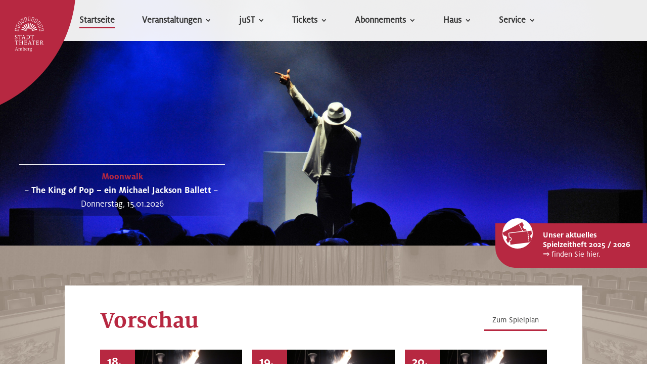

--- FILE ---
content_type: text/html; charset=UTF-8
request_url: https://stadttheater.amberg.de/?id=633
body_size: 29451
content:
<!DOCTYPE html>
<html lang="de">
<head>
	<meta charset="UTF-8" />
<meta http-equiv="X-UA-Compatible" content="IE=edge">
	<link rel="pingback" href="" />

	<script type="text/javascript">
		document.documentElement.className = 'js';
	</script>
	
	    <!-- [head begin] -->
    <meta name='robots' content='index, follow, max-image-preview:large, max-snippet:-1, max-video-preview:-1' />

	<!-- This site is optimized with the Yoast SEO plugin v26.7 - https://yoast.com/wordpress/plugins/seo/ -->
	<link media="all" href="https://stadttheater.amberg.de/wp-content/cache/autoptimize/css/autoptimize_030407f887baa01f6b68660750743e3b.css" rel="stylesheet"><link media="only screen and (max-width: 768px)" href="https://stadttheater.amberg.de/wp-content/cache/autoptimize/css/autoptimize_40aea88295c310427e5cae0b785bbc8a.css" rel="stylesheet"><link media="print" href="https://stadttheater.amberg.de/wp-content/cache/autoptimize/css/autoptimize_0a2f98806dc300a02a01dced295f9b01.css" rel="stylesheet"><title>Startseite - Stadttheater Amberg</title>
	<meta name="description" content="Das Stadttheater Amberg zählt zu den schönsten Kleintheatern Deutschlands. Seit dem 19. Jahrhundert wird an dieser historischen Stätte Theater gespielt." />
	<link rel="canonical" href="https://stadttheater.amberg.de/" />
	<meta property="og:locale" content="de_DE" />
	<meta property="og:type" content="website" />
	<meta property="og:title" content="Startseite - Stadttheater Amberg" />
	<meta property="og:description" content="Das Stadttheater Amberg zählt zu den schönsten Kleintheatern Deutschlands. Seit dem 19. Jahrhundert wird an dieser historischen Stätte Theater gespielt." />
	<meta property="og:url" content="https://stadttheater.amberg.de/" />
	<meta property="og:site_name" content="Stadttheater Amberg" />
	<meta property="article:modified_time" content="2026-01-16T07:23:34+00:00" />
	<meta property="og:image" content="https://stadttheater.amberg.de/wp-content/uploads/ticket.svg" />
	<meta name="twitter:card" content="summary_large_image" />
	<script type="application/ld+json" class="yoast-schema-graph">{"@context":"https://schema.org","@graph":[{"@type":"WebPage","@id":"https://stadttheater.amberg.de/","url":"https://stadttheater.amberg.de/","name":"Startseite - Stadttheater Amberg","isPartOf":{"@id":"https://stadttheater.amberg.de/#website"},"primaryImageOfPage":{"@id":"https://stadttheater.amberg.de/#primaryimage"},"image":{"@id":"https://stadttheater.amberg.de/#primaryimage"},"thumbnailUrl":"https://stadttheater.amberg.de/wp-content/uploads/ticket.svg","datePublished":"2025-04-16T11:20:39+00:00","dateModified":"2026-01-16T07:23:34+00:00","description":"Das Stadttheater Amberg zählt zu den schönsten Kleintheatern Deutschlands. Seit dem 19. Jahrhundert wird an dieser historischen Stätte Theater gespielt.","breadcrumb":{"@id":"https://stadttheater.amberg.de/#breadcrumb"},"inLanguage":"de","potentialAction":[{"@type":"ReadAction","target":["https://stadttheater.amberg.de/"]}]},{"@type":"ImageObject","inLanguage":"de","@id":"https://stadttheater.amberg.de/#primaryimage","url":"https://stadttheater.amberg.de/wp-content/uploads/ticket.svg","contentUrl":"https://stadttheater.amberg.de/wp-content/uploads/ticket.svg"},{"@type":"BreadcrumbList","@id":"https://stadttheater.amberg.de/#breadcrumb","itemListElement":[{"@type":"ListItem","position":1,"name":"Home"}]},{"@type":"WebSite","@id":"https://stadttheater.amberg.de/#website","url":"https://stadttheater.amberg.de/","name":"Stadttheater Amberg","description":"","potentialAction":[{"@type":"SearchAction","target":{"@type":"EntryPoint","urlTemplate":"https://stadttheater.amberg.de/?s={search_term_string}"},"query-input":{"@type":"PropertyValueSpecification","valueRequired":true,"valueName":"search_term_string"}}],"inLanguage":"de"}]}</script>
	<!-- / Yoast SEO plugin. -->


<link rel="alternate" type="text/calendar" title="Stadttheater Amberg &raquo; iCal Feed" href="https://stadttheater.amberg.de/spielplan/?ical=1" />
<link rel="alternate" title="oEmbed (JSON)" type="application/json+oembed" href="https://stadttheater.amberg.de/wp-json/oembed/1.0/embed?url=https%3A%2F%2Fstadttheater.amberg.de%2F" />
<link rel="alternate" title="oEmbed (XML)" type="text/xml+oembed" href="https://stadttheater.amberg.de/wp-json/oembed/1.0/embed?url=https%3A%2F%2Fstadttheater.amberg.de%2F&#038;format=xml" />
<meta content="Divi Child Theme v." name="generator"/>




















<script type="text/javascript" src="https://stadttheater.amberg.de/wp-includes/js/jquery/jquery.min.js" id="jquery-core-js"></script>

<script type="text/javascript" id="3d-flip-book-client-locale-loader-js-extra">
/* <![CDATA[ */
var FB3D_CLIENT_LOCALE = {"ajaxurl":"https://stadttheater.amberg.de/wp-admin/admin-ajax.php","dictionary":{"Table of contents":"Table of contents","Close":"Close","Bookmarks":"Bookmarks","Thumbnails":"Thumbnails","Search":"Search","Share":"Share","Facebook":"Facebook","Twitter":"Twitter","Email":"Email","Play":"Play","Previous page":"Previous page","Next page":"Next page","Zoom in":"Zoom in","Zoom out":"Zoom out","Fit view":"Fit view","Auto play":"Auto play","Full screen":"Full screen","More":"More","Smart pan":"Smart pan","Single page":"Single page","Sounds":"Sounds","Stats":"Stats","Print":"Print","Download":"Download","Goto first page":"Goto first page","Goto last page":"Goto last page"},"images":"https://stadttheater.amberg.de/wp-content/plugins/interactive-3d-flipbook-powered-physics-engine/assets/images/","jsData":{"urls":[],"posts":{"ids_mis":[],"ids":[]},"pages":[],"firstPages":[],"bookCtrlProps":[],"bookTemplates":[]},"key":"3d-flip-book","pdfJS":{"pdfJsLib":"https://stadttheater.amberg.de/wp-content/plugins/interactive-3d-flipbook-powered-physics-engine/assets/js/pdf.min.js?ver=4.3.136","pdfJsWorker":"https://stadttheater.amberg.de/wp-content/plugins/interactive-3d-flipbook-powered-physics-engine/assets/js/pdf.worker.js?ver=4.3.136","stablePdfJsLib":"https://stadttheater.amberg.de/wp-content/plugins/interactive-3d-flipbook-powered-physics-engine/assets/js/stable/pdf.min.js?ver=2.5.207","stablePdfJsWorker":"https://stadttheater.amberg.de/wp-content/plugins/interactive-3d-flipbook-powered-physics-engine/assets/js/stable/pdf.worker.js?ver=2.5.207","pdfJsCMapUrl":"https://stadttheater.amberg.de/wp-content/plugins/interactive-3d-flipbook-powered-physics-engine/assets/cmaps/"},"cacheurl":"https://stadttheater.amberg.de/wp-content/uploads/3d-flip-book/cache/","pluginsurl":"https://stadttheater.amberg.de/wp-content/plugins/","pluginurl":"https://stadttheater.amberg.de/wp-content/plugins/interactive-3d-flipbook-powered-physics-engine/","thumbnailSize":{"width":"150","height":"150"},"version":"1.16.17"};
//# sourceURL=3d-flip-book-client-locale-loader-js-extra
/* ]]> */
</script>



<link rel="https://api.w.org/" href="https://stadttheater.amberg.de/wp-json/" /><link rel="alternate" title="JSON" type="application/json" href="https://stadttheater.amberg.de/wp-json/wp/v2/pages/13478" /><meta name="tec-api-version" content="v1"><meta name="tec-api-origin" content="https://stadttheater.amberg.de"><link rel="alternate" href="https://stadttheater.amberg.de/wp-json/tribe/events/v1/" />			<meta name="viewport" content="width=device-width, initial-scale=1.0, maximum-scale=1.0, user-scalable=0" /><style type="text/css" id="custom-background-css">
body.custom-background { background-color: #ffffff; background-image: url("https://stadttheater.amberg.de/wp-content/uploads/stadttheater_amberg_bg_zelt.jpg"); background-position: left top; background-size: auto; background-repeat: repeat; background-attachment: fixed; }
</style>
	<link rel="preconnect" href="https://fonts.googleapis.com">
<link rel="preconnect" href="https://fonts.gstatic.com/" crossorigin>
<meta name="generator" content="Powered by Slider Revolution 6.7.37 - responsive, Mobile-Friendly Slider Plugin for WordPress with comfortable drag and drop interface." />
<script>
jQuery( document ).ready(function() {
    jQuery("ul.social-top-icons").insertAfter("#et-top-navigation");
	
	if(jQuery(".weitere-spielzeiten").length){
		jQuery( "a#newbtn" ).insertBefore( ".weitere-spielzeiten" );
	}else{
		jQuery( "a#newbtn" ).insertBefore( ".tribe-events-single-section.tribe-events-event-meta.primary.tribe-clearfix" );
	}
	
	jQuery( "a#newbtn-vorvk" ).insertBefore( ".tribe-events-single-section.tribe-events-event-meta.primary.tribe-clearfix" );
	jQuery( "a#newbtn-anmeldung" ).insertAfter( "a#newbtn-vorvk" );
	jQuery( "a#newbtn-werk" ).insertAfter( "a#newbtn" );
	jQuery( "a#newbtn-time" ).insertAfter( ".tribe-events-meta-group.tribe-events-meta-group-venue" );
//	jQuery("span.tribe-filter-bar-c-pill__pill-label:last").replaceWith("Veranstaltungen");
    jQuery('span.tribe-events-calendar-list__event-date-tag-month-name-short').each(function() {
    var text = jQuery(this).text().trim(); // entfernt führende und nachfolgende Leerzeichen
    if (text === 'Mai.') {
      jQuery(this).text('Mai');
    }
  });
	
});

</script><link rel="icon" href="https://stadttheater.amberg.de/wp-content/uploads/cropped-stadttheater_amberg_favicon-32x32.png" sizes="32x32" />
<link rel="icon" href="https://stadttheater.amberg.de/wp-content/uploads/cropped-stadttheater_amberg_favicon-192x192.png" sizes="192x192" />
<link rel="apple-touch-icon" href="https://stadttheater.amberg.de/wp-content/uploads/cropped-stadttheater_amberg_favicon-180x180.png" />
<meta name="msapplication-TileImage" content="https://stadttheater.amberg.de/wp-content/uploads/cropped-stadttheater_amberg_favicon-270x270.png" />
<script>
	window._tpt			??= {};
	window.SR7			??= {};
	_tpt.R				??= {};
	_tpt.R.fonts		??= {};
	_tpt.R.fonts.customFonts??= {};
	SR7.devMode			=  false;
	SR7.F 				??= {};
	SR7.G				??= {};
	SR7.LIB				??= {};
	SR7.E				??= {};
	SR7.E.gAddons		??= {};
	SR7.E.php 			??= {};
	SR7.E.nonce			= 'e1827c6593';
	SR7.E.ajaxurl		= 'https://stadttheater.amberg.de/wp-admin/admin-ajax.php';
	SR7.E.resturl		= 'https://stadttheater.amberg.de/wp-json/';
	SR7.E.slug_path		= 'revslider/revslider.php';
	SR7.E.slug			= 'revslider';
	SR7.E.plugin_url	= 'https://stadttheater.amberg.de/wp-content/plugins/revslider/';
	SR7.E.wp_plugin_url = 'https://stadttheater.amberg.de/wp-content/plugins/';
	SR7.E.revision		= '6.7.37';
	SR7.E.fontBaseUrl	= '';
	SR7.G.breakPoints 	= [1240,1024,778,480];
	SR7.G.fSUVW 		= false;
	SR7.E.modules 		= ['module','page','slide','layer','draw','animate','srtools','canvas','defaults','carousel','navigation','media','modifiers','migration'];
	SR7.E.libs 			= ['WEBGL'];
	SR7.E.css 			= ['csslp','cssbtns','cssfilters','cssnav','cssmedia'];
	SR7.E.resources		= {};
	SR7.E.ytnc			= false;
	SR7.JSON			??= {};
/*! Slider Revolution 7.0 - Page Processor */
!function(){"use strict";window.SR7??={},window._tpt??={},SR7.version="Slider Revolution 6.7.16",_tpt.getMobileZoom=()=>_tpt.is_mobile?document.documentElement.clientWidth/window.innerWidth:1,_tpt.getWinDim=function(t){_tpt.screenHeightWithUrlBar??=window.innerHeight;let e=SR7.F?.modal?.visible&&SR7.M[SR7.F.module.getIdByAlias(SR7.F.modal.requested)];_tpt.scrollBar=window.innerWidth!==document.documentElement.clientWidth||e&&window.innerWidth!==e.c.module.clientWidth,_tpt.winW=_tpt.getMobileZoom()*window.innerWidth-(_tpt.scrollBar||"prepare"==t?_tpt.scrollBarW??_tpt.mesureScrollBar():0),_tpt.winH=_tpt.getMobileZoom()*window.innerHeight,_tpt.winWAll=document.documentElement.clientWidth},_tpt.getResponsiveLevel=function(t,e){return SR7.G.fSUVW?_tpt.closestGE(t,window.innerWidth):_tpt.closestGE(t,_tpt.winWAll)},_tpt.mesureScrollBar=function(){let t=document.createElement("div");return t.className="RSscrollbar-measure",t.style.width="100px",t.style.height="100px",t.style.overflow="scroll",t.style.position="absolute",t.style.top="-9999px",document.body.appendChild(t),_tpt.scrollBarW=t.offsetWidth-t.clientWidth,document.body.removeChild(t),_tpt.scrollBarW},_tpt.loadCSS=async function(t,e,s){return s?_tpt.R.fonts.required[e].status=1:(_tpt.R[e]??={},_tpt.R[e].status=1),new Promise(((i,n)=>{if(_tpt.isStylesheetLoaded(t))s?_tpt.R.fonts.required[e].status=2:_tpt.R[e].status=2,i();else{const o=document.createElement("link");o.rel="stylesheet";let l="text",r="css";o["type"]=l+"/"+r,o.href=t,o.onload=()=>{s?_tpt.R.fonts.required[e].status=2:_tpt.R[e].status=2,i()},o.onerror=()=>{s?_tpt.R.fonts.required[e].status=3:_tpt.R[e].status=3,n(new Error(`Failed to load CSS: ${t}`))},document.head.appendChild(o)}}))},_tpt.addContainer=function(t){const{tag:e="div",id:s,class:i,datas:n,textContent:o,iHTML:l}=t,r=document.createElement(e);if(s&&""!==s&&(r.id=s),i&&""!==i&&(r.className=i),n)for(const[t,e]of Object.entries(n))"style"==t?r.style.cssText=e:r.setAttribute(`data-${t}`,e);return o&&(r.textContent=o),l&&(r.innerHTML=l),r},_tpt.collector=function(){return{fragment:new DocumentFragment,add(t){var e=_tpt.addContainer(t);return this.fragment.appendChild(e),e},append(t){t.appendChild(this.fragment)}}},_tpt.isStylesheetLoaded=function(t){let e=t.split("?")[0];return Array.from(document.querySelectorAll('link[rel="stylesheet"], link[rel="preload"]')).some((t=>t.href.split("?")[0]===e))},_tpt.preloader={requests:new Map,preloaderTemplates:new Map,show:function(t,e){if(!e||!t)return;const{type:s,color:i}=e;if(s<0||"off"==s)return;const n=`preloader_${s}`;let o=this.preloaderTemplates.get(n);o||(o=this.build(s,i),this.preloaderTemplates.set(n,o)),this.requests.has(t)||this.requests.set(t,{count:0});const l=this.requests.get(t);clearTimeout(l.timer),l.count++,1===l.count&&(l.timer=setTimeout((()=>{l.preloaderClone=o.cloneNode(!0),l.anim&&l.anim.kill(),void 0!==_tpt.gsap?l.anim=_tpt.gsap.fromTo(l.preloaderClone,1,{opacity:0},{opacity:1}):l.preloaderClone.classList.add("sr7-fade-in"),t.appendChild(l.preloaderClone)}),150))},hide:function(t){if(!this.requests.has(t))return;const e=this.requests.get(t);e.count--,e.count<0&&(e.count=0),e.anim&&e.anim.kill(),0===e.count&&(clearTimeout(e.timer),e.preloaderClone&&(e.preloaderClone.classList.remove("sr7-fade-in"),e.anim=_tpt.gsap.to(e.preloaderClone,.3,{opacity:0,onComplete:function(){e.preloaderClone.remove()}})))},state:function(t){if(!this.requests.has(t))return!1;return this.requests.get(t).count>0},build:(t,e="#ffffff",s="")=>{if(t<0||"off"===t)return null;const i=parseInt(t);if(t="prlt"+i,isNaN(i))return null;if(_tpt.loadCSS(SR7.E.plugin_url+"public/css/preloaders/t"+i+".css","preloader_"+t),isNaN(i)||i<6){const n=`background-color:${e}`,o=1===i||2==i?n:"",l=3===i||4==i?n:"",r=_tpt.collector();["dot1","dot2","bounce1","bounce2","bounce3"].forEach((t=>r.add({tag:"div",class:t,datas:{style:l}})));const d=_tpt.addContainer({tag:"sr7-prl",class:`${t} ${s}`,datas:{style:o}});return r.append(d),d}{let n={};if(7===i){let t;e.startsWith("#")?(t=e.replace("#",""),t=`rgba(${parseInt(t.substring(0,2),16)}, ${parseInt(t.substring(2,4),16)}, ${parseInt(t.substring(4,6),16)}, `):e.startsWith("rgb")&&(t=e.slice(e.indexOf("(")+1,e.lastIndexOf(")")).split(",").map((t=>t.trim())),t=`rgba(${t[0]}, ${t[1]}, ${t[2]}, `),t&&(n.style=`border-top-color: ${t}0.65); border-bottom-color: ${t}0.15); border-left-color: ${t}0.65); border-right-color: ${t}0.15)`)}else 12===i&&(n.style=`background:${e}`);const o=[10,0,4,2,5,9,0,4,4,2][i-6],l=_tpt.collector(),r=l.add({tag:"div",class:"sr7-prl-inner",datas:n});Array.from({length:o}).forEach((()=>r.appendChild(l.add({tag:"span",datas:{style:`background:${e}`}}))));const d=_tpt.addContainer({tag:"sr7-prl",class:`${t} ${s}`});return l.append(d),d}}},SR7.preLoader={show:(t,e)=>{"off"!==(SR7.M[t]?.settings?.pLoader?.type??"off")&&_tpt.preloader.show(e||SR7.M[t].c.module,SR7.M[t]?.settings?.pLoader??{color:"#fff",type:10})},hide:(t,e)=>{"off"!==(SR7.M[t]?.settings?.pLoader?.type??"off")&&_tpt.preloader.hide(e||SR7.M[t].c.module)},state:(t,e)=>_tpt.preloader.state(e||SR7.M[t].c.module)},_tpt.prepareModuleHeight=function(t){window.SR7.M??={},window.SR7.M[t.id]??={},"ignore"==t.googleFont&&(SR7.E.ignoreGoogleFont=!0);let e=window.SR7.M[t.id];if(null==_tpt.scrollBarW&&_tpt.mesureScrollBar(),e.c??={},e.states??={},e.settings??={},e.settings.size??={},t.fixed&&(e.settings.fixed=!0),e.c.module=document.querySelector("sr7-module#"+t.id),e.c.adjuster=e.c.module.getElementsByTagName("sr7-adjuster")[0],e.c.content=e.c.module.getElementsByTagName("sr7-content")[0],"carousel"==t.type&&(e.c.carousel=e.c.content.getElementsByTagName("sr7-carousel")[0]),null==e.c.module||null==e.c.module)return;t.plType&&t.plColor&&(e.settings.pLoader={type:t.plType,color:t.plColor}),void 0===t.plType||"off"===t.plType||SR7.preLoader.state(t.id)&&SR7.preLoader.state(t.id,e.c.module)||SR7.preLoader.show(t.id,e.c.module),_tpt.winW||_tpt.getWinDim("prepare"),_tpt.getWinDim();let s=""+e.c.module.dataset?.modal;"modal"==s||"true"==s||"undefined"!==s&&"false"!==s||(e.settings.size.fullWidth=t.size.fullWidth,e.LEV??=_tpt.getResponsiveLevel(window.SR7.G.breakPoints,t.id),t.vpt=_tpt.fillArray(t.vpt,5),e.settings.vPort=t.vpt[e.LEV],void 0!==t.el&&"720"==t.el[4]&&t.gh[4]!==t.el[4]&&"960"==t.el[3]&&t.gh[3]!==t.el[3]&&"768"==t.el[2]&&t.gh[2]!==t.el[2]&&delete t.el,e.settings.size.height=null==t.el||null==t.el[e.LEV]||0==t.el[e.LEV]||"auto"==t.el[e.LEV]?_tpt.fillArray(t.gh,5,-1):_tpt.fillArray(t.el,5,-1),e.settings.size.width=_tpt.fillArray(t.gw,5,-1),e.settings.size.minHeight=_tpt.fillArray(t.mh??[0],5,-1),e.cacheSize={fullWidth:e.settings.size?.fullWidth,fullHeight:e.settings.size?.fullHeight},void 0!==t.off&&(t.off?.t&&(e.settings.size.m??={})&&(e.settings.size.m.t=t.off.t),t.off?.b&&(e.settings.size.m??={})&&(e.settings.size.m.b=t.off.b),t.off?.l&&(e.settings.size.p??={})&&(e.settings.size.p.l=t.off.l),t.off?.r&&(e.settings.size.p??={})&&(e.settings.size.p.r=t.off.r),e.offsetPrepared=!0),_tpt.updatePMHeight(t.id,t,!0))},_tpt.updatePMHeight=(t,e,s)=>{let i=SR7.M[t];var n=i.settings.size.fullWidth?_tpt.winW:i.c.module.parentNode.offsetWidth;n=0===n||isNaN(n)?_tpt.winW:n;let o=i.settings.size.width[i.LEV]||i.settings.size.width[i.LEV++]||i.settings.size.width[i.LEV--]||n,l=i.settings.size.height[i.LEV]||i.settings.size.height[i.LEV++]||i.settings.size.height[i.LEV--]||0,r=i.settings.size.minHeight[i.LEV]||i.settings.size.minHeight[i.LEV++]||i.settings.size.minHeight[i.LEV--]||0;if(l="auto"==l?0:l,l=parseInt(l),"carousel"!==e.type&&(n-=parseInt(e.onw??0)||0),i.MP=!i.settings.size.fullWidth&&n<o||_tpt.winW<o?Math.min(1,n/o):1,e.size.fullScreen||e.size.fullHeight){let t=parseInt(e.fho)||0,s=(""+e.fho).indexOf("%")>-1;e.newh=_tpt.winH-(s?_tpt.winH*t/100:t)}else e.newh=i.MP*Math.max(l,r);if(e.newh+=(parseInt(e.onh??0)||0)+(parseInt(e.carousel?.pt)||0)+(parseInt(e.carousel?.pb)||0),void 0!==e.slideduration&&(e.newh=Math.max(e.newh,parseInt(e.slideduration)/3)),e.shdw&&_tpt.buildShadow(e.id,e),i.c.adjuster.style.height=e.newh+"px",i.c.module.style.height=e.newh+"px",i.c.content.style.height=e.newh+"px",i.states.heightPrepared=!0,i.dims??={},i.dims.moduleRect=i.c.module.getBoundingClientRect(),i.c.content.style.left="-"+i.dims.moduleRect.left+"px",!i.settings.size.fullWidth)return s&&requestAnimationFrame((()=>{n!==i.c.module.parentNode.offsetWidth&&_tpt.updatePMHeight(e.id,e)})),void _tpt.bgStyle(e.id,e,window.innerWidth==_tpt.winW,!0);_tpt.bgStyle(e.id,e,window.innerWidth==_tpt.winW,!0),requestAnimationFrame((function(){s&&requestAnimationFrame((()=>{n!==i.c.module.parentNode.offsetWidth&&_tpt.updatePMHeight(e.id,e)}))})),i.earlyResizerFunction||(i.earlyResizerFunction=function(){requestAnimationFrame((function(){_tpt.getWinDim(),_tpt.moduleDefaults(e.id,e),_tpt.updateSlideBg(t,!0)}))},window.addEventListener("resize",i.earlyResizerFunction))},_tpt.buildShadow=function(t,e){let s=SR7.M[t];null==s.c.shadow&&(s.c.shadow=document.createElement("sr7-module-shadow"),s.c.shadow.classList.add("sr7-shdw-"+e.shdw),s.c.content.appendChild(s.c.shadow))},_tpt.bgStyle=async(t,e,s,i,n)=>{const o=SR7.M[t];if((e=e??o.settings).fixed&&!o.c.module.classList.contains("sr7-top-fixed")&&(o.c.module.classList.add("sr7-top-fixed"),o.c.module.style.position="fixed",o.c.module.style.width="100%",o.c.module.style.top="0px",o.c.module.style.left="0px",o.c.module.style.pointerEvents="none",o.c.module.style.zIndex=5e3,o.c.content.style.pointerEvents="none"),null==o.c.bgcanvas){let t=document.createElement("sr7-module-bg"),l=!1;if("string"==typeof e?.bg?.color&&e?.bg?.color.includes("{"))if(_tpt.gradient&&_tpt.gsap)e.bg.color=_tpt.gradient.convert(e.bg.color);else try{let t=JSON.parse(e.bg.color);(t?.orig||t?.string)&&(e.bg.color=JSON.parse(e.bg.color))}catch(t){return}let r="string"==typeof e?.bg?.color?e?.bg?.color||"transparent":e?.bg?.color?.string??e?.bg?.color?.orig??e?.bg?.color?.color??"transparent";if(t.style["background"+(String(r).includes("grad")?"":"Color")]=r,("transparent"!==r||n)&&(l=!0),o.offsetPrepared&&(t.style.visibility="hidden"),e?.bg?.image?.src&&(t.style.backgroundImage=`url(${e?.bg?.image.src})`,t.style.backgroundSize=""==(e.bg.image?.size??"")?"cover":e.bg.image.size,t.style.backgroundPosition=e.bg.image.position,t.style.backgroundRepeat=""==e.bg.image.repeat||null==e.bg.image.repeat?"no-repeat":e.bg.image.repeat,l=!0),!l)return;o.c.bgcanvas=t,e.size.fullWidth?t.style.width=_tpt.winW-(s&&_tpt.winH<document.body.offsetHeight?_tpt.scrollBarW:0)+"px":i&&(t.style.width=o.c.module.offsetWidth+"px"),e.sbt?.use?o.c.content.appendChild(o.c.bgcanvas):o.c.module.appendChild(o.c.bgcanvas)}o.c.bgcanvas.style.height=void 0!==e.newh?e.newh+"px":("carousel"==e.type?o.dims.module.h:o.dims.content.h)+"px",o.c.bgcanvas.style.left=!s&&e.sbt?.use||o.c.bgcanvas.closest("SR7-CONTENT")?"0px":"-"+(o?.dims?.moduleRect?.left??0)+"px"},_tpt.updateSlideBg=function(t,e){const s=SR7.M[t];let i=s.settings;s?.c?.bgcanvas&&(i.size.fullWidth?s.c.bgcanvas.style.width=_tpt.winW-(e&&_tpt.winH<document.body.offsetHeight?_tpt.scrollBarW:0)+"px":preparing&&(s.c.bgcanvas.style.width=s.c.module.offsetWidth+"px"))},_tpt.moduleDefaults=(t,e)=>{let s=SR7.M[t];null!=s&&null!=s.c&&null!=s.c.module&&(s.dims??={},s.dims.moduleRect=s.c.module.getBoundingClientRect(),s.c.content.style.left="-"+s.dims.moduleRect.left+"px",s.c.content.style.width=_tpt.winW-_tpt.scrollBarW+"px","carousel"==e.type&&(s.c.module.style.overflow="visible"),_tpt.bgStyle(t,e,window.innerWidth==_tpt.winW))},_tpt.getOffset=t=>{var e=t.getBoundingClientRect(),s=window.pageXOffset||document.documentElement.scrollLeft,i=window.pageYOffset||document.documentElement.scrollTop;return{top:e.top+i,left:e.left+s}},_tpt.fillArray=function(t,e){let s,i;t=Array.isArray(t)?t:[t];let n=Array(e),o=t.length;for(i=0;i<t.length;i++)n[i+(e-o)]=t[i],null==s&&"#"!==t[i]&&(s=t[i]);for(let t=0;t<e;t++)void 0!==n[t]&&"#"!=n[t]||(n[t]=s),s=n[t];return n},_tpt.closestGE=function(t,e){let s=Number.MAX_VALUE,i=-1;for(let n=0;n<t.length;n++)t[n]-1>=e&&t[n]-1-e<s&&(s=t[n]-1-e,i=n);return++i}}();</script>
<style id="et-divi-customizer-global-cached-inline-styles">body,.et_pb_column_1_2 .et_quote_content blockquote cite,.et_pb_column_1_2 .et_link_content a.et_link_main_url,.et_pb_column_1_3 .et_quote_content blockquote cite,.et_pb_column_3_8 .et_quote_content blockquote cite,.et_pb_column_1_4 .et_quote_content blockquote cite,.et_pb_blog_grid .et_quote_content blockquote cite,.et_pb_column_1_3 .et_link_content a.et_link_main_url,.et_pb_column_3_8 .et_link_content a.et_link_main_url,.et_pb_column_1_4 .et_link_content a.et_link_main_url,.et_pb_blog_grid .et_link_content a.et_link_main_url,body .et_pb_bg_layout_light .et_pb_post p,body .et_pb_bg_layout_dark .et_pb_post p{font-size:16px}.et_pb_slide_content,.et_pb_best_value{font-size:18px}body{color:#3c3c3b}h1,h2,h3,h4,h5,h6{color:#b72841}#et_search_icon:hover,.mobile_menu_bar:before,.mobile_menu_bar:after,.et_toggle_slide_menu:after,.et-social-icon a:hover,.et_pb_sum,.et_pb_pricing li a,.et_pb_pricing_table_button,.et_overlay:before,.entry-summary p.price ins,.et_pb_member_social_links a:hover,.et_pb_widget li a:hover,.et_pb_filterable_portfolio .et_pb_portfolio_filters li a.active,.et_pb_filterable_portfolio .et_pb_portofolio_pagination ul li a.active,.et_pb_gallery .et_pb_gallery_pagination ul li a.active,.wp-pagenavi span.current,.wp-pagenavi a:hover,.nav-single a,.tagged_as a,.posted_in a{color:#b72841}.et_pb_contact_submit,.et_password_protected_form .et_submit_button,.et_pb_bg_layout_light .et_pb_newsletter_button,.comment-reply-link,.form-submit .et_pb_button,.et_pb_bg_layout_light .et_pb_promo_button,.et_pb_bg_layout_light .et_pb_more_button,.et_pb_contact p input[type="checkbox"]:checked+label i:before,.et_pb_bg_layout_light.et_pb_module.et_pb_button{color:#b72841}.footer-widget h4{color:#b72841}.et-search-form,.nav li ul,.et_mobile_menu,.footer-widget li:before,.et_pb_pricing li:before,blockquote{border-color:#b72841}.et_pb_counter_amount,.et_pb_featured_table .et_pb_pricing_heading,.et_quote_content,.et_link_content,.et_audio_content,.et_pb_post_slider.et_pb_bg_layout_dark,.et_slide_in_menu_container,.et_pb_contact p input[type="radio"]:checked+label i:before{background-color:#b72841}.container,.et_pb_row,.et_pb_slider .et_pb_container,.et_pb_fullwidth_section .et_pb_title_container,.et_pb_fullwidth_section .et_pb_title_featured_container,.et_pb_fullwidth_header:not(.et_pb_fullscreen) .et_pb_fullwidth_header_container{max-width:1280px}.et_boxed_layout #page-container,.et_boxed_layout.et_non_fixed_nav.et_transparent_nav #page-container #top-header,.et_boxed_layout.et_non_fixed_nav.et_transparent_nav #page-container #main-header,.et_fixed_nav.et_boxed_layout #page-container #top-header,.et_fixed_nav.et_boxed_layout #page-container #main-header,.et_boxed_layout #page-container .container,.et_boxed_layout #page-container .et_pb_row{max-width:1440px}a{color:#b72841}#main-header,#main-header .nav li ul,.et-search-form,#main-header .et_mobile_menu{background-color:rgba(255,255,255,0)}.et_secondary_nav_enabled #page-container #top-header{background-color:#b72841!important}#et-secondary-nav li ul{background-color:#b72841}.et_header_style_centered .mobile_nav .select_page,.et_header_style_split .mobile_nav .select_page,.et_nav_text_color_light #top-menu>li>a,.et_nav_text_color_dark #top-menu>li>a,#top-menu a,.et_mobile_menu li a,.et_nav_text_color_light .et_mobile_menu li a,.et_nav_text_color_dark .et_mobile_menu li a,#et_search_icon:before,.et_search_form_container input,span.et_close_search_field:after,#et-top-navigation .et-cart-info{color:#333333}.et_search_form_container input::-moz-placeholder{color:#333333}.et_search_form_container input::-webkit-input-placeholder{color:#333333}.et_search_form_container input:-ms-input-placeholder{color:#333333}#top-menu li a{font-size:18px}body.et_vertical_nav .container.et_search_form_container .et-search-form input{font-size:18px!important}#top-menu li.current-menu-ancestor>a,#top-menu li.current-menu-item>a,#top-menu li.current_page_item>a{color:#333333}#main-footer{background-color:#b72841}#main-footer .footer-widget h4,#main-footer .widget_block h1,#main-footer .widget_block h2,#main-footer .widget_block h3,#main-footer .widget_block h4,#main-footer .widget_block h5,#main-footer .widget_block h6{color:#b72841}.footer-widget li:before{border-color:#b72841}#footer-widgets .footer-widget li:before{top:10.6px}.bottom-nav,.bottom-nav a,.bottom-nav li.current-menu-item a{color:#ffffff}#et-footer-nav .bottom-nav li.current-menu-item a{color:#ffffff}#footer-bottom{background-color:#b72841}#footer-info,#footer-info a{color:#ffffff}#footer-bottom .et-social-icon a{color:#ffffff}#main-header{box-shadow:none}.et-fixed-header#main-header{box-shadow:none!important}body .et_pb_button{font-size:16px;border-width:0px!important;border-radius:0px}body.et_pb_button_helper_class .et_pb_button,body.et_pb_button_helper_class .et_pb_module.et_pb_button{color:#3c3c3b}body .et_pb_button:after{font-size:25.6px}body .et_pb_bg_layout_light.et_pb_button:hover,body .et_pb_bg_layout_light .et_pb_button:hover,body .et_pb_button:hover{color:#3c3c3b!important;background-color:rgba(0,0,0,0)}@media only screen and (min-width:981px){#logo{max-height:100%}.et_pb_svg_logo #logo{height:100%}.et_fixed_nav #page-container .et-fixed-header#top-header{background-color:#b72841!important}.et_fixed_nav #page-container .et-fixed-header#top-header #et-secondary-nav li ul{background-color:#b72841}.et-fixed-header #top-menu a,.et-fixed-header #et_search_icon:before,.et-fixed-header #et_top_search .et-search-form input,.et-fixed-header .et_search_form_container input,.et-fixed-header .et_close_search_field:after,.et-fixed-header #et-top-navigation .et-cart-info{color:#333333!important}.et-fixed-header .et_search_form_container input::-moz-placeholder{color:#333333!important}.et-fixed-header .et_search_form_container input::-webkit-input-placeholder{color:#333333!important}.et-fixed-header .et_search_form_container input:-ms-input-placeholder{color:#333333!important}.et-fixed-header #top-menu li.current-menu-ancestor>a,.et-fixed-header #top-menu li.current-menu-item>a,.et-fixed-header #top-menu li.current_page_item>a{color:#333333!important}.et-fixed-header#top-header a{color:#3c3c3b}}@media only screen and (min-width:1600px){.et_pb_row{padding:32px 0}.et_pb_section{padding:64px 0}.single.et_pb_pagebuilder_layout.et_full_width_page .et_post_meta_wrapper{padding-top:96px}.et_pb_fullwidth_section{padding:0}}.additional-times{margin-top:10px}.page-id-92 .et_pb_module.et_pb_text.et_pb_text_0.stoerer-icon-wh.et_pb_text_align_left.et_pb_bg_layout_light .et_pb_text_inner{padding-left:0px}.et_pb_module.et_pb_text.et_pb_text_0.stoerer-icon-wh.et_pb_text_align_left.et_pb_bg_layout_light .et_pb_text_inner{padding-left:145px}#news .tribe-events-calendar-list__event-datetime-wrapper.tribe-common-b2{display:none}.tribe-common--breakpoint-medium.tribe-events .tribe-events-c-nav__prev-icon-svg path,.tribe-common--breakpoint-medium.tribe-events .tribe-events-c-nav__next-icon-svg path{fill:#b72841!important}span.tribe-events-c-nav__prev-label,span.tribe-events-c-nav__next-label{display:none}.page-id-13478 #page-container #et-boc .module-events-teasers .tribe-events-l-container .tribe-events-calendar-list-nav{display:block!important;border-top:unset!important}body.page-id-13478.custom-background{background-image:url(https://stadttheater.amberg.de/wp-content/uploads/Stadttheater-Saal_2©Erich_Sphan-greige-scaled.jpg)}a.event-time-button{margin:0 .625rem .625rem 0;padding:0.4875rem .9375rem!important;color:#fff!important;border-radius:1.25rem!important;border:0!important;line-height:1.2;font-size:95%;font-family:"Milo W01 Bold"!important;font-weight:400!important;background-color:#888}a.event-time-button:hover{color:#fff!important;background-color:#b72841}.additional-times span{display:block;font-weight:bold;margin-bottom:5px}.event-time-button{display:inline-block;margin-right:5px;padding:5px 10px;background:#ccc;text-decoration:none;border-radius:3px}.swiper-container.event-gallery-slider{width:525px;height:360px;margin:0 auto;overflow:hidden}.event-gallery-slider .swiper-wrapper{width:100%;height:100%}.swiper-slide{width:100%;height:100%;display:flex;align-items:center;justify-content:center}.swiper-slide img{width:100%;height:100%;object-fit:cover}.event-gallery-slider span.swiper-pagination-bullet.swiper-pagination-bullet-active{background:white}.swiper-container.event-gallery-slider{margin-bottom:30px}.event-video{border-top:2px solid #3c3c3b!important;padding-top:30px}.event-gallery-slider span.swiper-pagination-bullet{background:#ffffff}.event-gallery-slider .swiper-button-prev,.event-gallery-slider .swiper-button-next{top:51%!important;transform:translateY(-50%)!important;width:40px!important;height:40px!important;background:rgba(0,0,0,0.5)!important;color:#fff!important;border-radius:50%!important;display:flex!important;align-items:center!important;justify-content:center!important}.event-gallery-slider .swiper-button-prev{left:10px!important}.event-gallery-slider .swiper-button-next{right:10px!important}.event-gallery-slider .swiper-button-prev::after,.event-gallery-slider .swiper-button-next::after{font-size:18px!important}.event-gallery-slider .swiper-pagination{position:absolute!important;bottom:36%!important;left:50%!important;transform:translateX(-50%)!important;text-align:center!important}svg.tribe-common-c-svgicon.tribe-common-c-svgicon--caret-left.tribe-events-c-nav__prev-icon-svg,.tribe-common--breakpoint-medium.tribe-events .tribe-events-c-nav__next-icon-svg{width:19px!important}@media (max-width:479px){body div#et-top-navigation{padding-right:0px!important;padding-top:65px!important}}a#newbtn-vorvk{opacity:0.5}body.et-db #page-container #et-boc .et-l #newbtn-werk.button-tickets-kaufen{border:2px solid #b72841!important;background-color:transparent!important}body.et-db #page-container #et-boc .et-l #newbtn-werk.button-tickets-kaufen:hover{border:2px solid #b72841!important;background-color:#b72841!important;color:white!important}a#newbtn-werk,a#newbtn-vorvk{margin-bottom:25px!important}a#newbtn{width:225px;text-align:center;margin-bottom:25px!important}a#newbtn:hover{border:2px solid #b72841!important;background-color:#b72841!important}ul.social-top-icons{position:absolute;right:0}.social-top-icons{list-style-type:none;margin:0;padding:0}.social-top-icons ul{list-style:none;line-height:26px}.social-top-icons li{display:inline-block;margin-right:.25rem}.social-top-icons li img{width:40px;height:40px}ul.et_mobile_menu li.menu-item-has-children .mobile-toggle-icon::after,.et-db #et-boc .et-l ul.et_mobile_menu li.menu-item-has-children .mobile-toggle-icon::after{color:#da181f;background:transparent;top:10px;position:relative;font-family:"ETModules";content:'\33';border-radius:50%;padding:3px}header#main-header{background:#ffffffed!important}header#main-header.et-fixed-header{background:#fff!important}ul.et_mobile_menu li.menu-item-has-children.mobile-toggle-open>.mobile-toggle-icon::after,.et-db #et-boc .et-l ul.et_mobile_menu li.menu-item-has-children.mobile-toggle-open>.mobile-toggle-icon::after{content:'\32'}.et_mobile_menu .menu-item-has-children>a{font-weight:600!important}ul.et_mobile_menu li.menu-item-has-children .mobile-toggle-icon,ul.et_mobile_menu li.page_item_has_children .mobile-toggle-icon,.et-db #et-boc .et-l ul.et_mobile_menu li.menu-item-has-children .mobile-toggle-icon,.et-db #et-boc .et-l ul.et_mobile_menu li.page_item_has_children .mobile-toggle-icon{width:44px;height:100%;padding:0px!important;max-height:44px;border:none;position:absolute;right:0px;top:0px;z-index:999;background-color:transparent}ul.et_mobile_menu>li.menu-item-has-children,ul.et_mobile_menu>li.page_item_has_children,ul.et_mobile_menu>li.menu-item-has-children .sub-menu li.menu-item-has-children,.et-db #et-boc .et-l ul.et_mobile_menu>li.menu-item-has-children,.et-db #et-boc .et-l ul.et_mobile_menu>li.page_item_has_children,.et-db #et-boc .et-l ul.et_mobile_menu>li.menu-item-has-children .sub-menu li.menu-item-has-children{position:relative}.et_mobile_menu .menu-item-has-children>a,.et-db #et-boc .et-l .et_mobile_menu .menu-item-has-children>a{background-color:transparent}ul.et_mobile_menu .menu-item-has-children .sub-menu,#main-header ul.et_mobile_menu .menu-item-has-children .sub-menu,.et-db #et-boc .et-l ul.et_mobile_menu .menu-item-has-children .sub-menu,.et-db #main-header ul.et_mobile_menu .menu-item-has-children .sub-menu{display:none!important;visibility:hidden!important}ul.et_mobile_menu .menu-item-has-children .sub-menu.visible,#main-header ul.et_mobile_menu .menu-item-has-children .sub-menu.visible,.et-db #et-boc .et-l ul.et_mobile_menu .menu-item-has-children .sub-menu.visible,.et-db #main-header ul.et_mobile_menu .menu-item-has-children .sub-menu.visible{display:block!important;visibility:visible!important}ul.et_mobile_menu li.menu-item-has-children .mobile-toggle-icon,.et-db #et-boc .et-l ul.et_mobile_menu li.menu-item-has-children .mobile-toggle-icon{text-align:center;opacity:1}@media (max-width:980px){.et_non_fixed_nav.et_transparent_nav #main-header,.et_non_fixed_nav.et_transparent_nav #top-header,.et_fixed_nav #main-header,.et_fixed_nav #top-header{position:fixed}}.et_mobile_menu{overflow:scroll!important;max-height:83vh}#rmOrganism .rmBase__comp--checkbox>.comp__checkbox{float:left}#rmOrganism .rmBase__comp--checkbox .vFormCheckbox__input{position:relative!important;opacity:1!important;display:block!important;margin-top:3px;margin-right:6px}#rmOrganism .rmBase__comp--checkbox>.comp__checkbox+.vFormCheckbox__indicator{display:none}li.tribe-events-c-nav__list-item.tribe-events-c-nav__list-item--prev{margin-left:-47px;margin-top:-34rem}li.tribe-events-c-nav__list-item.tribe-events-c-nav__list-item--next{margin-top:-34rem;margin-right:-3rem}</style>    <!-- [head end] -->
    


</head>
<body data-cmplz=1 class="home wp-singular page-template-default page page-id-13478 custom-background wp-theme-Divi wp-child-theme-Divi_child et-tb-has-template et-tb-has-footer tribe-no-js page-slug-startseite-neu et_button_no_icon et_pb_button_helper_class et_transparent_nav et_fixed_nav et_show_nav et_primary_nav_dropdown_animation_fade et_secondary_nav_dropdown_animation_fade et_header_style_left et_pb_svg_logo et_cover_background et_pb_gutter osx et_pb_gutters3 et_pb_pagebuilder_layout et_smooth_scroll et_no_sidebar et_divi_theme et-db">
	    <!-- [top begin] -->
    <div class="main-logo">
        <a href="https://stadttheater.amberg.de">
            <img class="main-logo__image" src="https://stadttheater.amberg.de/wp-content/uploads/stadttheater_amberg_logo_white_with_bg.svg" alt="">
        </a>
    </div>
    <div id="page-container">
<div id="et-boc" class="et-boc">
			
		

	<header id="main-header" data-height-onload="66">
		<div class="container clearfix et_menu_container">
					<div class="logo_container">
				<span class="logo_helper"></span>
				<a href="https://stadttheater.amberg.de/">
				<img src="https://stadttheater.amberg.de/wp-content/uploads/stadttheater_amberg_logo_white_with_bg.svg" width="93" height="43" alt="Stadttheater Amberg" id="logo" data-height-percentage="100" />
				</a>
			</div>
					<div id="et-top-navigation" data-height="66" data-fixed-height="40">
									<nav id="top-menu-nav">
					<ul id="top-menu" class="nav"><li class="menu-item menu-item-type-post_type menu-item-object-page menu-item-home current-menu-item page_item page-item-13478 current_page_item menu-item-14745"><a href="https://stadttheater.amberg.de/" aria-current="page">Startseite</a></li>
<li class="menu-item menu-item-type-custom menu-item-object-custom menu-item-has-children menu-item-567"><a>Veranstaltungen</a>
<ul class="sub-menu">
	<li class="menu-item menu-item-type-custom menu-item-object-custom menu-item-964"><a href="https://stadttheater.amberg.de/spielplan/">Spielplan</a></li>
	<li class="menu-item menu-item-type-post_type menu-item-object-page menu-item-15147"><a href="https://stadttheater.amberg.de/spielzeitheft-online/">Spielzeitheft 2025/2026</a></li>
</ul>
</li>
<li class="menu-item menu-item-type-custom menu-item-object-custom menu-item-has-children menu-item-16182"><a>juST</a>
<ul class="sub-menu">
	<li class="menu-item menu-item-type-post_type menu-item-object-page menu-item-16338"><a href="https://stadttheater.amberg.de/junges-stadttheater-spielplan-2025-2026/">Junges Stadttheater Spielplan 2025 / 2026</a></li>
	<li class="menu-item menu-item-type-post_type menu-item-object-page menu-item-16183"><a href="https://stadttheater.amberg.de/justheft-2025-2026/">juSTheft 2025/2026</a></li>
	<li class="menu-item menu-item-type-post_type menu-item-object-page menu-item-16340"><a href="https://stadttheater.amberg.de/kit/">Kindertheaterfestival</a></li>
	<li class="menu-item menu-item-type-post_type menu-item-object-page menu-item-16339"><a href="https://stadttheater.amberg.de/informationen-fuer-paedagogen-und-lehrkraefte/">Informationen für Pädagogen und Lehrkräfte</a></li>
</ul>
</li>
<li class="menu-item menu-item-type-custom menu-item-object-custom menu-item-has-children menu-item-713"><a>Tickets</a>
<ul class="sub-menu">
	<li class="menu-item menu-item-type-post_type menu-item-object-page menu-item-746"><a href="https://stadttheater.amberg.de/ticketkauf/">Ticketkauf</a></li>
	<li class="menu-item menu-item-type-post_type menu-item-object-page menu-item-229"><a href="https://stadttheater.amberg.de/eintrittspreise/">Eintrittspreise</a></li>
	<li class="menu-item menu-item-type-post_type menu-item-object-page menu-item-1005"><a href="https://stadttheater.amberg.de/gutscheine/">Gutscheine</a></li>
</ul>
</li>
<li class="menu-item menu-item-type-custom menu-item-object-custom menu-item-has-children menu-item-714"><a>Abonnements</a>
<ul class="sub-menu">
	<li class="menu-item menu-item-type-post_type menu-item-object-page menu-item-3886"><a href="https://stadttheater.amberg.de/abonnement-uebersicht/">Abonnement-Übersicht</a></li>
	<li class="menu-item menu-item-type-post_type menu-item-object-page menu-item-365"><a href="https://stadttheater.amberg.de/wahl-abonnement/">Wahl-Abonnement</a></li>
	<li class="menu-item menu-item-type-post_type menu-item-object-page menu-item-3885"><a href="https://stadttheater.amberg.de/abonnement-preise-bedingungen/">Abonnement-Preise &#038; Bedingungen</a></li>
	<li class="menu-item menu-item-type-post_type menu-item-object-page menu-item-3883"><a href="https://stadttheater.amberg.de/klassenpublikum/">klasse(n)publikum</a></li>
</ul>
</li>
<li class="menu-item menu-item-type-custom menu-item-object-custom menu-item-has-children menu-item-1273"><a>Haus</a>
<ul class="sub-menu">
	<li class="menu-item menu-item-type-post_type menu-item-object-page menu-item-12905"><a href="https://stadttheater.amberg.de/leitbild/">Leitbild</a></li>
	<li class="menu-item menu-item-type-post_type menu-item-object-page menu-item-290"><a href="https://stadttheater.amberg.de/team/">Team</a></li>
	<li class="menu-item menu-item-type-post_type menu-item-object-page menu-item-626"><a href="https://stadttheater.amberg.de/technik-buehne/">Technik / Bühne</a></li>
	<li class="menu-item menu-item-type-post_type menu-item-object-page menu-item-641"><a href="https://stadttheater.amberg.de/gastronomie/">Gastronomie</a></li>
	<li class="menu-item menu-item-type-post_type menu-item-object-page menu-item-4813"><a href="https://stadttheater.amberg.de/kunst-im-foyer/">Kunst im Foyer</a></li>
	<li class="menu-item menu-item-type-post_type menu-item-object-page menu-item-648"><a href="https://stadttheater.amberg.de/geschichte/">Geschichte</a></li>
	<li class="menu-item menu-item-type-post_type menu-item-object-page menu-item-730"><a href="https://stadttheater.amberg.de/raeumlichkeiten/">Räumlichkeiten</a></li>
	<li class="menu-item menu-item-type-post_type menu-item-object-page menu-item-1054"><a href="https://stadttheater.amberg.de/amsemble/">AMsemble</a></li>
</ul>
</li>
<li class="menu-item menu-item-type-custom menu-item-object-custom menu-item-has-children menu-item-1943"><a>Service</a>
<ul class="sub-menu">
	<li class="menu-item menu-item-type-post_type menu-item-object-page menu-item-963"><a href="https://stadttheater.amberg.de/service/theaterfuehrungen/">Theaterführungen</a></li>
	<li class="menu-item menu-item-type-post_type menu-item-object-page menu-item-753"><a href="https://stadttheater.amberg.de/service/garderobe/">Garderobe</a></li>
	<li class="menu-item menu-item-type-post_type menu-item-object-page menu-item-666"><a href="https://stadttheater.amberg.de/service/anfahrt-und-parken/">Anfahrt und Parken</a></li>
	<li class="menu-item menu-item-type-post_type menu-item-object-page menu-item-675"><a href="https://stadttheater.amberg.de/service/kontakt/">Kontakt</a></li>
	<li class="menu-item menu-item-type-post_type menu-item-object-page menu-item-701"><a href="https://stadttheater.amberg.de/service/downloads/">Downloads</a></li>
	<li class="menu-item menu-item-type-post_type menu-item-object-page menu-item-1253"><a href="https://stadttheater.amberg.de/imagefilm/">Imagefilm</a></li>
</ul>
</li>
</ul>					</nav>
				
				
				
				
				<div id="et_mobile_nav_menu">
				<div class="mobile_nav closed">
					<span class="select_page">Select Page</span>
					<span class="mobile_menu_bar mobile_menu_bar_toggle"></span>
				</div>
			</div>			</div> <!-- #et-top-navigation -->
		</div> <!-- .container -->
			</header> <!-- #main-header -->
<div id="et-main-area">
	
<div id="main-content">


			
				<article id="post-13478" class="post-13478 page type-page status-publish hentry">

				
					<div class="entry-content">
					<div class="et-l et-l--post">
			<div class="et_builder_inner_content et_pb_gutters3">
		<div class="et_pb_section et_pb_section_0 et_pb_fullwidth_section et_section_regular" >
				
				
				
				
				
				
				<div class="et_pb_module et_pb_fullwidth_slider_0 et_pb_slider et_pb_slider_no_arrows et_slider_auto et_slider_speed_7000 et_slider_auto_ignore_hover">
				<div class="et_pb_slides">
					<div class="et_pb_slide et_pb_slide_0 et_pb_bg_layout_dark et_pb_media_alignment_center et-pb-active-slide" data-slide-id="et_pb_slide_0">
				
				
				<div class="et_pb_container clearfix">
					<div class="et_pb_slider_container_inner">
						
						<div class="et_pb_slide_description">
							<div class="et_pb_slide_content"><p><b><a href="https://stadttheater.amberg.de/veranstaltung/moonwalk/">Moonwalk</a><br /></b>–<strong> The King of Pop – ein Michael Jackson Ballett</strong>&nbsp;–&nbsp;<br />Donnerstag, 15.01.2026</p></div>
							
						</div>
					</div>
				</div>
				
				
				
			</div>
			<div class="et_pb_slide et_pb_slide_1 et_pb_bg_layout_dark et_pb_media_alignment_center" data-slide-id="et_pb_slide_1">
				
				
				<div class="et_pb_container clearfix">
					<div class="et_pb_slider_container_inner">
						
						<div class="et_pb_slide_description">
							<div class="et_pb_slide_content"><p><b><a href="https://stadttheater.amberg.de/veranstaltung/irgendwo-ein-licht-2/">Irgendwo ein Licht</a><br /></b>–<strong> Ein Wintermärchen&nbsp;mit Marionetten&nbsp;für Kinder und Erwachsene </strong>–&nbsp;<br />Sonntag, 18.01.2026</p></div>
							
						</div>
					</div>
				</div>
				
				
				
			</div>
			<div class="et_pb_slide et_pb_slide_2 et_pb_bg_layout_dark et_pb_media_alignment_center" data-slide-id="et_pb_slide_2">
				
				
				<div class="et_pb_container clearfix">
					<div class="et_pb_slider_container_inner">
						
						<div class="et_pb_slide_description">
							<div class="et_pb_slide_content"><p><b><a href="https://stadttheater.amberg.de/veranstaltung/piano-talk/">Piano Talk</a><br /></b>–<strong> Markus Becker &amp; Lutz Krajenski&nbsp;&nbsp;</strong>–&nbsp;<br />Mittwoch, 21.01.2026</p></div>
							
						</div>
					</div>
				</div>
				
				
				
			</div>
			<div class="et_pb_slide et_pb_slide_3 et_pb_bg_layout_dark et_pb_media_alignment_center" data-slide-id="et_pb_slide_3">
				
				
				<div class="et_pb_container clearfix">
					<div class="et_pb_slider_container_inner">
						
						<div class="et_pb_slide_description">
							<div class="et_pb_slide_content"><p><b><a href="https://stadttheater.amberg.de/veranstaltung/weinprobe-fuer-anfaenger/">Weinprobe für Anfänger</a><br /></b>–<strong> Komödie von Ivan Calbérac </strong>–&nbsp;<br />Freitag, 23.01.2026</p></div>
							
						</div>
					</div>
				</div>
				
				
				
			</div>
			
				</div>
				
			</div>
			
				
				
			</div><div class="et_pb_section et_pb_section_1 section-callout et_section_regular" >
				
				
				
				
				
				
				<div class="et_pb_row et_pb_row_0">
				<div class="et_pb_column et_pb_column_4_4 et_pb_column_0  et_pb_css_mix_blend_mode_passthrough et-last-child">
				
				
				
				
				<div class="et_pb_module et_pb_code et_pb_code_0 module-stoerer-icon">
				
				
				
				
				<div class="et_pb_code_inner"><div class="stoerericon"><img decoding="async" src="https://stadttheater.amberg.de/wp-content/uploads/ticket.svg"></div></div>
			</div><div class="et_pb_module et_pb_text et_pb_text_0 stoerer-icon-wh  et_pb_text_align_left et_pb_bg_layout_dark">
				
				
				
				
				<div class="et_pb_text_inner"><p><strong>Unser aktuelles Spielzeitheft 2025 / 2026&nbsp;</strong><br /><a style="color: #ffffff;" href="https://stadttheater.amberg.de/wp-content/uploads/25-167-003_Spielzeitheft_25-26_RZ_WEB.pdf">⇒ finden Sie hier.</a></p></div>
			</div>
			</div>
				
				
				
				
			</div>
				
				
			</div><div id="sektion1" class="et_pb_section et_pb_section_2 section-event-teaser section-event-teaser--pull-up section-bg-color-and-rounded et_section_regular" >
				
				
				
				
				
				
				<div class="et_pb_row et_pb_row_1">
				<div class="et_pb_column et_pb_column_3_5 et_pb_column_1  et_pb_css_mix_blend_mode_passthrough">
				
				
				
				
				<div class="et_pb_module et_pb_text et_pb_text_3  et_pb_text_align_left et_pb_bg_layout_light">
				
				
				
				
				<div class="et_pb_text_inner"><h2>Vorschau</h2></div>
			</div>
			</div><div class="et_pb_column et_pb_column_2_5 et_pb_column_2  et_pb_css_mix_blend_mode_passthrough et-last-child">
				
				
				
				
				<div class="et_pb_button_module_wrapper et_pb_button_0_wrapper et_pb_button_alignment_right et_pb_button_alignment_tablet_left et_pb_module ">
				<a class="et_pb_button et_pb_button_0 et_pb_bg_layout_light" href="https://stadttheater.amberg.de/spielplan/">Zum Spielplan</a>
			</div>
			</div>
				
				
				
				
			</div><div class="et_pb_row et_pb_row_2">
				<div class="et_pb_column et_pb_column_4_4 et_pb_column_3  et_pb_css_mix_blend_mode_passthrough et-last-child">
				
				
				
				
				<div class="et_pb_module et_pb_code et_pb_code_1 module-events-teasers">
				
				
				
				
				<div class="et_pb_code_inner">











<div
	 class="tribe-common tribe-events tribe-events-view tribe-events-view--list alignwide tribe-events-view--shortcode tribe-events-view--shortcode-a9ecf3b9" 	data-js="tribe-events-view"
	data-view-rest-url="https://stadttheater.amberg.de/wp-json/tribe/views/v2/html"
	data-view-rest-method="GET"
	data-view-manage-url=""
			data-view-shortcode="a9ecf3b9"
				data-view-breakpoint-pointer="9a2cce51-669a-469a-ab40-03ae4bbfdea0"
	>
	<section class="tribe-common-l-container tribe-events-l-container">
		<div
	class="tribe-events-view-loader tribe-common-a11y-hidden"
	role="alert"
	aria-live="polite"
>
	<span class="tribe-events-view-loader__text tribe-common-a11y-visual-hide">
		3 Veranstaltungen wurden gefunden.	</span>
	<div class="tribe-events-view-loader__dots tribe-common-c-loader">
		<svg
	 class="tribe-common-c-svgicon tribe-common-c-svgicon--dot tribe-common-c-loader__dot tribe-common-c-loader__dot--first" 	aria-hidden="true"
	viewBox="0 0 15 15"
	xmlns="http://www.w3.org/2000/svg"
>
	<circle cx="7.5" cy="7.5" r="7.5"/>
</svg>
		<svg
	 class="tribe-common-c-svgicon tribe-common-c-svgicon--dot tribe-common-c-loader__dot tribe-common-c-loader__dot--second" 	aria-hidden="true"
	viewBox="0 0 15 15"
	xmlns="http://www.w3.org/2000/svg"
>
	<circle cx="7.5" cy="7.5" r="7.5"/>
</svg>
		<svg
	 class="tribe-common-c-svgicon tribe-common-c-svgicon--dot tribe-common-c-loader__dot tribe-common-c-loader__dot--third" 	aria-hidden="true"
	viewBox="0 0 15 15"
	xmlns="http://www.w3.org/2000/svg"
>
	<circle cx="7.5" cy="7.5" r="7.5"/>
</svg>
	</div>
</div>

		<script type="application/ld+json">
[{"@context":"http://schema.org","@type":"Event","name":"Irgendwo ein Licht","description":"&lt;p&gt;Ein Winterm\u00e4rchen&nbsp;mit Marionetten&nbsp;f\u00fcr Kinder und Erwachsene. Nach Hans Christian Andersens M\u00e4rchen \u201eDas M\u00e4dchen mit den Schwefelh\u00f6lzern\u201c Das bewegende M\u00e4rchen vom kleinen M\u00e4dchen, das arm und barfu\u00df durch die Stra\u00dfen geht [&hellip;]&lt;/p&gt;\\n","image":"https://stadttheater.amberg.de/wp-content/uploads/Irgendwo_ein_Licht_Bild4-scaled.jpg","url":"https://stadttheater.amberg.de/veranstaltung/irgendwo-ein-licht-2/","eventAttendanceMode":"https://schema.org/OfflineEventAttendanceMode","eventStatus":"https://schema.org/EventScheduled","startDate":"2026-01-18T16:00:00+01:00","endDate":"2026-01-18T16:50:00+01:00","location":{"@type":"Place","name":"Stadttheater Amberg","description":"","url":"https://stadttheater.amberg.de/veranstaltungsort/stadttheater-amberg/","address":{"@type":"PostalAddress","streetAddress":"Schrannenplatz 8","addressLocality":"Amberg","postalCode":"92224"},"telephone":"09621/10 1 233","sameAs":"https://stadttheater.amberg.de"},"performer":"Organization"},{"@context":"http://schema.org","@type":"Event","name":"Irgendwo ein Licht","description":"&lt;p&gt;Ein Winterm\u00e4rchen mit Marionetten f\u00fcr Kinder und Erwachsene. Nach Hans Christian Andersens M\u00e4rchen \u201eDas M\u00e4dchen mit den Schwefelh\u00f6lzern\u201c Das bewegende M\u00e4rchen vom kleinen M\u00e4dchen, das arm und barfu\u00df durch die [&hellip;]&lt;/p&gt;\\n","image":"https://stadttheater.amberg.de/wp-content/uploads/Irgendwo_ein_Licht_Bild4-scaled.jpg","url":"https://stadttheater.amberg.de/veranstaltung/irgendwo-ein-licht/","eventAttendanceMode":"https://schema.org/OfflineEventAttendanceMode","eventStatus":"https://schema.org/EventScheduled","startDate":"2026-01-19T09:30:00+01:00","endDate":"2026-01-19T10:20:00+01:00","location":{"@type":"Place","name":"Stadttheater Amberg","description":"","url":"https://stadttheater.amberg.de/veranstaltungsort/stadttheater-amberg/","address":{"@type":"PostalAddress","streetAddress":"Schrannenplatz 8","addressLocality":"Amberg","postalCode":"92224"},"telephone":"09621/10 1 233","sameAs":"https://stadttheater.amberg.de"},"performer":"Organization"},{"@context":"http://schema.org","@type":"Event","name":"Irgendwo ein Licht","description":"&lt;p&gt;Ein Winterm\u00e4rchen mit Marionetten f\u00fcr Kinder und Erwachsene. Nach Hans Christian Andersens M\u00e4rchen \u201eDas M\u00e4dchen mit den Schwefelh\u00f6lzern\u201c Das bewegende M\u00e4rchen vom kleinen M\u00e4dchen, das arm und barfu\u00df durch die [&hellip;]&lt;/p&gt;\\n","image":"https://stadttheater.amberg.de/wp-content/uploads/Irgendwo_ein_Licht_Bild4-scaled.jpg","url":"https://stadttheater.amberg.de/veranstaltung/eine-weihnachtsgeschichte-nach-charles-dickens-2/","eventAttendanceMode":"https://schema.org/OfflineEventAttendanceMode","eventStatus":"https://schema.org/EventScheduled","startDate":"2026-01-20T09:30:00+01:00","endDate":"2026-01-20T10:20:00+01:00","location":{"@type":"Place","name":"Stadttheater Amberg","description":"","url":"https://stadttheater.amberg.de/veranstaltungsort/stadttheater-amberg/","address":{"@type":"PostalAddress","streetAddress":"Schrannenplatz 8","addressLocality":"Amberg","postalCode":"92224"},"telephone":"09621/10 1 233","sameAs":"https://stadttheater.amberg.de"},"performer":"Organization"}]
</script>
		<script data-js="tribe-events-view-data" type="application/json">
	{"slug":"list","prev_url":"https:\/\/stadttheater.amberg.de\/spielplan\/liste\/?id=633&shortcode=a9ecf3b9&eventDisplay=past","next_url":"https:\/\/stadttheater.amberg.de\/spielplan\/liste\/seite\/2\/?shortcode=a9ecf3b9","view_class":"Tribe\\Events\\Views\\V2\\Views\\List_View","view_slug":"list","view_label":"Liste","title":"Startseite - Stadttheater Amberg","events":[10001171,10001184,10001104],"url":"https:\/\/stadttheater.amberg.de\/spielplan\/liste\/?shortcode=a9ecf3b9","url_event_date":false,"bar":{"keyword":"","date":""},"today":"2026-01-18 00:00:00","now":"2026-01-18 11:08:16","home_url":"https:\/\/stadttheater.amberg.de","rest_url":"https:\/\/stadttheater.amberg.de\/wp-json\/tribe\/views\/v2\/html","rest_method":"GET","rest_nonce":"","should_manage_url":false,"today_url":"https:\/\/stadttheater.amberg.de\/spielplan\/liste\/?id=633&shortcode=a9ecf3b9","today_title":"Heutiges Datum ausw\u00e4hlen","today_label":"Heute","prev_label":"","next_label":"","date_formats":{"compact":"d.m.Y","month_and_year_compact":"m.Y","month_and_year":"F Y","time_range_separator":" - ","date_time_separator":"  | "},"messages":[],"start_of_week":"1","header_title":"","header_title_element":"h1","content_title":"","breadcrumbs":[],"backlink":false,"before_events":"","after_events":"","display_events_bar":true,"disable_event_search":false,"live_refresh":true,"ical":{"display_link":true,"link":{"url":"https:\/\/stadttheater.amberg.de\/spielplan\/liste\/?shortcode=a9ecf3b9&ical=1","text":"Veranstaltungen als iCal exportieren","title":"Diese Funktion verwenden, um Kalenderdaten mit Google Kalender, Apple iCal und kompatiblen Apps zu teilen"}},"container_classes":["tribe-common","tribe-events","tribe-events-view","tribe-events-view--list","alignwide","tribe-events-view--shortcode","tribe-events-view--shortcode-a9ecf3b9"],"container_data":{"shortcode":"a9ecf3b9"},"is_past":false,"breakpoints":{"xsmall":500,"medium":768,"full":960},"breakpoint_pointer":"9a2cce51-669a-469a-ab40-03ae4bbfdea0","is_initial_load":true,"public_views":{"list":{"view_class":"Tribe\\Events\\Views\\V2\\Views\\List_View","view_url":"https:\/\/stadttheater.amberg.de\/spielplan\/liste\/?shortcode=a9ecf3b9","view_label":"Liste","aria_label":"Display Veranstaltungen in Liste View"},"month":{"view_class":"Tribe\\Events\\Views\\V2\\Views\\Month_View","view_url":"https:\/\/stadttheater.amberg.de\/spielplan\/monat\/?shortcode=a9ecf3b9","view_label":"Monat","aria_label":"Display Veranstaltungen in Monat View"}},"show_latest_past":true,"past":false,"show_now":true,"now_label":"Heute","now_label_mobile":"Heute","show_end":true,"selected_start_datetime":"2026-01-18","selected_start_date_mobile":"18.01.2026","selected_start_date_label":"18. Januar","selected_end_datetime":"2026-01-20","selected_end_date_mobile":"20.01.2026","selected_end_date_label":"20. Januar","datepicker_date":"18.01.2026","subscribe_links":{"gcal":{"label":"Google Kalender","single_label":"Zum Google Kalender hinzuf\u00fcgen","visible":true,"block_slug":"hasGoogleCalendar"},"ical":{"label":"iCalendar","single_label":"Zu iCalendar hinzuf\u00fcgen","visible":true,"block_slug":"hasiCal"},"outlook-365":{"label":"Outlook 365","single_label":"Outlook 365","visible":true,"block_slug":"hasOutlook365"},"outlook-live":{"label":"Outlook Live","single_label":"Outlook Live","visible":true,"block_slug":"hasOutlookLive"},"ics":{"label":".ics Datei exportieren","single_label":".ics Datei exportieren","visible":true,"block_slug":null},"outlook-ics":{"label":"Exportiere Outlook .ics Datei","single_label":"Exportiere Outlook .ics Datei","visible":true,"block_slug":null}},"layout":"horizontal","filterbar_state":"open","filters":[{"filter_object":{"type":"checkbox","name":"Ich interessiere mich f\u00fcr","slug":"filterbar_category","priority":1,"values":[{"name":"Theaterf\u00fchrung","depth":0,"value":114,"data":{"slug":"theaterfuehrung"},"class":"tribe-parent-cat tribe-events-category-theaterfuehrung"},{"name":"Vortrag","depth":0,"value":115,"data":{"slug":"vortrag"},"class":"tribe-parent-cat tribe-events-category-vortrag"},{"name":"News","depth":0,"value":121,"data":{"slug":"news"},"class":"tribe-parent-cat tribe-events-category-news"},{"name":"Auftakt","depth":0,"value":110,"data":{"slug":"auftakt"},"class":"tribe-parent-cat tribe-events-category-auftakt parent-110 has-child closed"},{"name":"Tag der offenen T\u00fcr","depth":1,"value":112,"data":{"slug":"tag-der-offenen-tuer"},"class":"tribe-child-cat tribe-events-category-tag-der-offenen-tuer child-110"},{"name":"Kunst","depth":1,"value":113,"data":{"slug":"kunst"},"class":"tribe-child-cat tribe-events-category-kunst child-110"},{"name":"Festakt","depth":1,"value":111,"data":{"slug":"festakt"},"class":"tribe-child-cat tribe-events-category-festakt child-110"},{"name":"Konzerte","depth":0,"value":9,"data":{"slug":"konzerte"},"class":"tribe-parent-cat tribe-events-category-konzerte parent-9 has-child closed"},{"name":"Abonnement-Konzerte","depth":1,"value":36,"data":{"slug":"abonnement-konzerte"},"class":"tribe-child-cat tribe-events-category-abonnement-konzerte child-9"},{"name":"Rathauskonzerte","depth":1,"value":25,"data":{"slug":"rathaus-konzerte"},"class":"tribe-child-cat tribe-events-category-rathaus-konzerte child-9"},{"name":"Sonderkonzerte","depth":1,"value":24,"data":{"slug":"sonderkonzerte"},"class":"tribe-child-cat tribe-events-category-sonderkonzerte child-9"},{"name":"Studiokonzerte","depth":1,"value":26,"data":{"slug":"studiokonzerte"},"class":"tribe-child-cat tribe-events-category-studiokonzerte child-9"},{"name":"Jazz is back in Town","depth":1,"value":27,"data":{"slug":"jazz"},"class":"tribe-child-cat tribe-events-category-jazz child-9"},{"name":"Theater","depth":0,"value":35,"data":{"slug":"theater"},"class":"tribe-parent-cat tribe-events-category-theater parent-35 has-child closed"},{"name":"Studio Theater","depth":1,"value":116,"data":{"slug":"studio-theater"},"class":"tribe-child-cat tribe-events-category-studio-theater child-35"},{"name":"Musiktheater","depth":1,"value":14,"data":{"slug":"musiktheater"},"class":"tribe-child-cat tribe-events-category-musiktheater child-35"},{"name":"Schauspiel","depth":1,"value":22,"data":{"slug":"schauspiel"},"class":"tribe-child-cat tribe-events-category-schauspiel child-35"},{"name":"Boulevard","depth":1,"value":23,"data":{"slug":"boulevard"},"class":"tribe-child-cat tribe-events-category-boulevard child-35"},{"name":"Tanz","depth":1,"value":32,"data":{"slug":"tanz"},"class":"tribe-child-cat tribe-events-category-tanz child-35"},{"name":"Schmankerl","depth":0,"value":12,"data":{"slug":"schmankerl"},"class":"tribe-parent-cat tribe-events-category-schmankerl"},{"name":"Tinte &amp; Terz","depth":0,"value":18,"data":{"slug":"tinte-terz"},"class":"tribe-parent-cat tribe-events-category-tinte-terz"},{"name":"Sammas?!","depth":0,"value":39,"data":{"slug":"sammas"},"class":"tribe-parent-cat tribe-events-category-sammas"},{"name":"Junges Stadttheater","depth":0,"value":33,"data":{"slug":"veranstaltungen-fuer-kinder"},"class":"tribe-parent-cat tribe-events-category-veranstaltungen-fuer-kinder parent-33 has-child closed"},{"name":"Kindertheaterfestival","depth":1,"value":6,"data":{"slug":"amberger-kindertheaterfestival"},"class":"tribe-child-cat tribe-events-category-amberger-kindertheaterfestival child-33"},{"name":"Familienvorstellungen","depth":1,"value":28,"data":{"slug":"familienvorstellungen"},"class":"tribe-child-cat tribe-events-category-familienvorstellungen child-33"},{"name":"Schulvorstellungen","depth":1,"value":29,"data":{"slug":"schulvorstellungen"},"class":"tribe-child-cat tribe-events-category-schulvorstellungen child-33"},{"name":"Kindergartenvorstellungen","depth":1,"value":30,"data":{"slug":"kintergartenvorstellungen"},"class":"tribe-child-cat tribe-events-category-kintergartenvorstellungen child-33"},{"name":"Workshops f\u00fcr Kinder","depth":1,"value":31,"data":{"slug":"workshops-fuer-kinder"},"class":"tribe-child-cat tribe-events-category-workshops-fuer-kinder child-33"},{"name":"Highlights","depth":0,"value":34,"data":{"slug":"highlights"},"class":"tribe-parent-cat tribe-events-category-highlights"},{"name":"Fremdveranstaltung","depth":0,"value":37,"data":{"slug":"fremdveranstaltung"},"class":"tribe-parent-cat tribe-events-category-fremdveranstaltung"}],"free":null,"currentValue":[],"isActiveFilter":true,"queryArgs":[],"joinClause":"","whereClause":"","stack_managed":false},"label":"Ich interessiere mich f\u00fcr","selections_count":"","selections":"","toggle_id":"filterbar_category-toggle-9a2cce51-669a-469a-ab40-03ae4bbfdea0","container_id":"filterbar_category-container-9a2cce51-669a-469a-ab40-03ae4bbfdea0","pill_toggle_id":"filterbar_category-pill-toggle-9a2cce51-669a-469a-ab40-03ae4bbfdea0","is_open":false,"name":"tribe_eventcategory[]","fields":[{"type":"checkbox","label":"Theaterf\u00fchrung","value":114,"id":"tribe-events-filterbar-a42d15ef-theaterf\u00fchrung","name":"tribe_eventcategory[]","checked":false},{"type":"checkbox","label":"Vortrag","value":115,"id":"tribe-events-filterbar-805e1f18-vortrag","name":"tribe_eventcategory[]","checked":false},{"type":"checkbox","label":"News","value":121,"id":"tribe-events-filterbar-5d10c7da-news","name":"tribe_eventcategory[]","checked":false},{"type":"checkbox","label":"Auftakt","value":110,"id":"tribe-events-filterbar-2e8a010f-auftakt","name":"tribe_eventcategory[]","checked":false},{"type":"checkbox","label":"Tag der offenen T\u00fcr","value":112,"id":"tribe-events-filterbar-461e4d1c-tag-der-offenen-t\u00fcr","name":"tribe_eventcategory[]","checked":false},{"type":"checkbox","label":"Kunst","value":113,"id":"tribe-events-filterbar-082a98a2-kunst","name":"tribe_eventcategory[]","checked":false},{"type":"checkbox","label":"Festakt","value":111,"id":"tribe-events-filterbar-efed637b-festakt","name":"tribe_eventcategory[]","checked":false},{"type":"checkbox","label":"Konzerte","value":9,"id":"tribe-events-filterbar-001fc7db-konzerte","name":"tribe_eventcategory[]","checked":false},{"type":"checkbox","label":"Abonnement-Konzerte","value":36,"id":"tribe-events-filterbar-8aba2faf-abonnement-konzerte","name":"tribe_eventcategory[]","checked":false},{"type":"checkbox","label":"Rathauskonzerte","value":25,"id":"tribe-events-filterbar-0f96a0a9-rathauskonzerte","name":"tribe_eventcategory[]","checked":false},{"type":"checkbox","label":"Sonderkonzerte","value":24,"id":"tribe-events-filterbar-104e5929-sonderkonzerte","name":"tribe_eventcategory[]","checked":false},{"type":"checkbox","label":"Studiokonzerte","value":26,"id":"tribe-events-filterbar-ce04d31d-studiokonzerte","name":"tribe_eventcategory[]","checked":false},{"type":"checkbox","label":"Jazz is back in Town","value":27,"id":"tribe-events-filterbar-4b6a8459-jazz-is-back-in-town","name":"tribe_eventcategory[]","checked":false},{"type":"checkbox","label":"Theater","value":35,"id":"tribe-events-filterbar-bd1d3838-theater","name":"tribe_eventcategory[]","checked":false},{"type":"checkbox","label":"Studio Theater","value":116,"id":"tribe-events-filterbar-d5955bfd-studio-theater","name":"tribe_eventcategory[]","checked":false},{"type":"checkbox","label":"Musiktheater","value":14,"id":"tribe-events-filterbar-14a89515-musiktheater","name":"tribe_eventcategory[]","checked":false},{"type":"checkbox","label":"Schauspiel","value":22,"id":"tribe-events-filterbar-e246c7bf-schauspiel","name":"tribe_eventcategory[]","checked":false},{"type":"checkbox","label":"Boulevard","value":23,"id":"tribe-events-filterbar-b823b21e-boulevard","name":"tribe_eventcategory[]","checked":false},{"type":"checkbox","label":"Tanz","value":32,"id":"tribe-events-filterbar-6f69a65f-tanz","name":"tribe_eventcategory[]","checked":false},{"type":"checkbox","label":"Schmankerl","value":12,"id":"tribe-events-filterbar-223dcda1-schmankerl","name":"tribe_eventcategory[]","checked":false},{"type":"checkbox","label":"Tinte &amp; Terz","value":18,"id":"tribe-events-filterbar-0ba6e904-tinte-&amp;-terz","name":"tribe_eventcategory[]","checked":false},{"type":"checkbox","label":"Sammas?!","value":39,"id":"tribe-events-filterbar-c1569547-sammas?!","name":"tribe_eventcategory[]","checked":false},{"type":"checkbox","label":"Junges Stadttheater","value":33,"id":"tribe-events-filterbar-322af11e-junges-stadttheater","name":"tribe_eventcategory[]","checked":false},{"type":"checkbox","label":"Kindertheaterfestival","value":6,"id":"tribe-events-filterbar-5d12c600-kindertheaterfestival","name":"tribe_eventcategory[]","checked":false},{"type":"checkbox","label":"Familienvorstellungen","value":28,"id":"tribe-events-filterbar-799930af-familienvorstellungen","name":"tribe_eventcategory[]","checked":false},{"type":"checkbox","label":"Schulvorstellungen","value":29,"id":"tribe-events-filterbar-7306d52e-schulvorstellungen","name":"tribe_eventcategory[]","checked":false},{"type":"checkbox","label":"Kindergartenvorstellungen","value":30,"id":"tribe-events-filterbar-629617cc-kindergartenvorstellungen","name":"tribe_eventcategory[]","checked":false},{"type":"checkbox","label":"Workshops f\u00fcr Kinder","value":31,"id":"tribe-events-filterbar-c0a130aa-workshops-f\u00fcr-kinder","name":"tribe_eventcategory[]","checked":false},{"type":"checkbox","label":"Highlights","value":34,"id":"tribe-events-filterbar-87af0445-highlights","name":"tribe_eventcategory[]","checked":false},{"type":"checkbox","label":"Fremdveranstaltung","value":37,"id":"tribe-events-filterbar-68fc639e-fremdveranstaltung","name":"tribe_eventcategory[]","checked":false}],"type":"checkbox"},{"filter_object":{"type":"checkbox","name":"an einem bestimmten Tag","slug":"filterbar_day_of_week","priority":2,"values":[{"name":"Monday","value":2},{"name":"Tuesday","value":3},{"name":"Wednesday","value":4},{"name":"Thursday","value":5},{"name":"Friday","value":6},{"name":"Saturday","value":7},{"name":"Sunday","value":1}],"free":null,"currentValue":[],"isActiveFilter":true,"queryArgs":[],"joinClause":"","whereClause":"","stack_managed":false},"label":"an einem bestimmten Tag","selections_count":"","selections":"","toggle_id":"filterbar_day_of_week-toggle-9a2cce51-669a-469a-ab40-03ae4bbfdea0","container_id":"filterbar_day_of_week-container-9a2cce51-669a-469a-ab40-03ae4bbfdea0","pill_toggle_id":"filterbar_day_of_week-pill-toggle-9a2cce51-669a-469a-ab40-03ae4bbfdea0","is_open":false,"name":"tribe_dayofweek[]","fields":[{"type":"checkbox","label":"Monday","value":2,"id":"tribe-events-filterbar-e83db551-monday","name":"tribe_dayofweek[]","checked":false},{"type":"checkbox","label":"Tuesday","value":3,"id":"tribe-events-filterbar-8871fa12-tuesday","name":"tribe_dayofweek[]","checked":false},{"type":"checkbox","label":"Wednesday","value":4,"id":"tribe-events-filterbar-0bb85b43-wednesday","name":"tribe_dayofweek[]","checked":false},{"type":"checkbox","label":"Thursday","value":5,"id":"tribe-events-filterbar-5635078a-thursday","name":"tribe_dayofweek[]","checked":false},{"type":"checkbox","label":"Friday","value":6,"id":"tribe-events-filterbar-f0ab4d63-friday","name":"tribe_dayofweek[]","checked":false},{"type":"checkbox","label":"Saturday","value":7,"id":"tribe-events-filterbar-bb12f66e-saturday","name":"tribe_dayofweek[]","checked":false},{"type":"checkbox","label":"Sunday","value":1,"id":"tribe-events-filterbar-c84905f8-sunday","name":"tribe_dayofweek[]","checked":false}],"type":"checkbox"},{"filter_object":{"type":"checkbox","name":"zu einer bestimmten Uhrzeit","slug":"filterbar_time_of_day","priority":3,"values":[{"name":"All Day","value":"allday"},{"name":"Morning","value":"06-12"},{"name":"Afternoon","value":"12-17"},{"name":"Evening","value":"17-21"},{"name":"Night","value":"21-06"}],"free":null,"currentValue":[],"isActiveFilter":true,"queryArgs":[],"joinClause":"","whereClause":"","stack_managed":false},"label":"zu einer bestimmten Uhrzeit","selections_count":"","selections":"","toggle_id":"filterbar_time_of_day-toggle-9a2cce51-669a-469a-ab40-03ae4bbfdea0","container_id":"filterbar_time_of_day-container-9a2cce51-669a-469a-ab40-03ae4bbfdea0","pill_toggle_id":"filterbar_time_of_day-pill-toggle-9a2cce51-669a-469a-ab40-03ae4bbfdea0","is_open":false,"name":"tribe_timeofday[]","fields":[{"type":"checkbox","label":"All Day","value":"allday","id":"tribe-events-filterbar-d7a14ebd-all-day","name":"tribe_timeofday[]","checked":false},{"type":"checkbox","label":"Morning","value":"06-12","id":"tribe-events-filterbar-97dc2b87-morning","name":"tribe_timeofday[]","checked":false},{"type":"checkbox","label":"Afternoon","value":"12-17","id":"tribe-events-filterbar-094acf5e-afternoon","name":"tribe_timeofday[]","checked":false},{"type":"checkbox","label":"Evening","value":"17-21","id":"tribe-events-filterbar-1b5b0d59-evening","name":"tribe_timeofday[]","checked":false},{"type":"checkbox","label":"Night","value":"21-06","id":"tribe-events-filterbar-3f72576b-night","name":"tribe_timeofday[]","checked":false}],"type":"checkbox"}],"selected_filters":[],"mobile_initial_state_control":true,"display_recurring_toggle":false,"_context":{"slug":"list","should_manage_url":false},"text":"Wird geladen\u00a0\u2026","classes":["tribe-common-c-loader__dot","tribe-common-c-loader__dot--third"]}</script>

		
		
<header  class="tribe-events-header tribe-events-header--has-event-search" >
	
	
	
	
	
	<div class="tribe-events-header__content-title">
	<h1 class="screen-reader-text tec-a11y-title-hidden">Veranstaltungen</h1></div>

	<div class="tribe-events-c-top-bar tribe-events-header__top-bar">

	<nav class="tribe-events-c-top-bar__nav tribe-common-a11y-hidden" aria-label="Top Veranstaltungen list pagination">
	<ul class="tribe-events-c-top-bar__nav-list">
		<li class="tribe-events-c-top-bar__nav-list-item">
	<a
		href="https://stadttheater.amberg.de/spielplan/liste/?id=633&#038;shortcode=a9ecf3b9&#038;eventDisplay=past"
		class="tribe-common-c-btn-icon tribe-common-c-btn-icon--caret-left tribe-events-c-top-bar__nav-link tribe-events-c-top-bar__nav-link--prev"
		aria-label="Vorherige Veranstaltungen"
		title="Vorherige Veranstaltungen"
		data-js="tribe-events-view-link"
	>
		<svg
	 class="tribe-common-c-svgicon tribe-common-c-svgicon--caret-left tribe-common-c-btn-icon__icon-svg tribe-events-c-top-bar__nav-link-icon-svg" 	aria-hidden="true"
	viewBox="0 0 10 16"
	xmlns="http://www.w3.org/2000/svg"
>
	<path d="M9.7 14.4l-1.5 1.5L.3 8 8.2.1l1.5 1.5L3.3 8l6.4 6.4z"/>
</svg>
	</a>
</li>

		<li class="tribe-events-c-top-bar__nav-list-item">
	<a
		href="https://stadttheater.amberg.de/spielplan/liste/seite/2/?shortcode=a9ecf3b9"
		class="tribe-common-c-btn-icon tribe-common-c-btn-icon--caret-right tribe-events-c-top-bar__nav-link tribe-events-c-top-bar__nav-link--next"
		aria-label="Nächste Veranstaltungen"
		title="Nächste Veranstaltungen"
		data-js="tribe-events-view-link"
	>
		<svg
	 class="tribe-common-c-svgicon tribe-common-c-svgicon--caret-right tribe-common-c-btn-icon__icon-svg tribe-events-c-top-bar__nav-link-icon-svg" 	aria-hidden="true"
	viewBox="0 0 10 16"
	xmlns="http://www.w3.org/2000/svg"
>
	<path d="M.3 1.6L1.8.1 9.7 8l-7.9 7.9-1.5-1.5L6.7 8 .3 1.6z"/>
</svg>
	</a>
</li>
	</ul>
</nav>

	<a
	href="https://stadttheater.amberg.de/spielplan/liste/?id=633&#038;shortcode=a9ecf3b9"
	class="tribe-common-c-btn-border-small tribe-events-c-top-bar__today-button tribe-common-a11y-hidden"
	data-js="tribe-events-view-link"
	aria-description="Heutiges Datum auswählen"
>
	Heute</a>

	<div class="tribe-events-c-top-bar__datepicker">
	<button
		class="tribe-common-c-btn__clear tribe-common-h3 tribe-common-h--alt tribe-events-c-top-bar__datepicker-button"
		data-js="tribe-events-top-bar-datepicker-button"
		type="button"
		aria-description="Klicken, um auf Datepicker umzuschalten"
	>
		<time
			datetime="2026-01-18"
			class="tribe-events-c-top-bar__datepicker-time"
		>
							<span class="tribe-events-c-top-bar__datepicker-mobile">
					Heute				</span>
				<span class="tribe-events-c-top-bar__datepicker-desktop tribe-common-a11y-hidden">
					Heute				</span>
					</time>
					<span class="tribe-events-c-top-bar__datepicker-separator"> - </span>
			<time
				datetime="2026-01-20"
				class="tribe-events-c-top-bar__datepicker-time"
			>
				<span class="tribe-events-c-top-bar__datepicker-mobile">
					20.01.2026				</span>
				<span class="tribe-events-c-top-bar__datepicker-desktop tribe-common-a11y-hidden">
					20. Januar				</span>
			</time>
				<svg
	 class="tribe-common-c-svgicon tribe-common-c-svgicon--caret-down tribe-events-c-top-bar__datepicker-button-icon-svg" 	aria-hidden="true"
	viewBox="0 0 10 7"
	xmlns="http://www.w3.org/2000/svg"
>
	<path fill-rule="evenodd" clip-rule="evenodd" d="M1.008.609L5 4.6 8.992.61l.958.958L5 6.517.05 1.566l.958-.958z" class="tribe-common-c-svgicon__svg-fill"/>
</svg>
	</button>
	<label
		class="tribe-events-c-top-bar__datepicker-label tribe-common-a11y-visual-hide"
		for="tribe-events-top-bar-date"
	>
		Datum wählen.	</label>
	<input
		type="text"
		class="tribe-events-c-top-bar__datepicker-input tribe-common-a11y-visual-hide"
		data-js="tribe-events-top-bar-date"
		id="tribe-events-top-bar-date"
		name="tribe-events-views[tribe-bar-date]"
		value="18.01.2026"
		tabindex="-1"
		autocomplete="off"
		readonly="readonly"
	/>
	<div class="tribe-events-c-top-bar__datepicker-container" data-js="tribe-events-top-bar-datepicker-container"></div>
	<template class="tribe-events-c-top-bar__datepicker-template-prev-icon">
		<svg
	 class="tribe-common-c-svgicon tribe-common-c-svgicon--caret-left tribe-events-c-top-bar__datepicker-nav-icon-svg" 	aria-hidden="true"
	viewBox="0 0 10 16"
	xmlns="http://www.w3.org/2000/svg"
>
	<path d="M9.7 14.4l-1.5 1.5L.3 8 8.2.1l1.5 1.5L3.3 8l6.4 6.4z"/>
</svg>
	</template>
	<template class="tribe-events-c-top-bar__datepicker-template-next-icon">
		<svg
	 class="tribe-common-c-svgicon tribe-common-c-svgicon--caret-right tribe-events-c-top-bar__datepicker-nav-icon-svg" 	aria-hidden="true"
	viewBox="0 0 10 16"
	xmlns="http://www.w3.org/2000/svg"
>
	<path d="M.3 1.6L1.8.1 9.7 8l-7.9 7.9-1.5-1.5L6.7 8 .3 1.6z"/>
</svg>
	</template>
</div>

	
	<div class="tribe-events-c-top-bar__actions tribe-common-a11y-hidden">
	</div>

</div>
</header>

		
		<ul
			class="tribe-events-calendar-list"
			aria-label="
			Liste der Veranstaltungen			"
		>

							
				<li class="tribe-events-calendar-list__month-separator">
	<h3>
		<time
			class="tribe-events-calendar-list__month-separator-text tribe-common-h7 tribe-common-h6--min-medium tribe-common-h--alt"
		>
			Januar 2026		</time>
	</h3>
</li>

				<div  class="tribe-common-g-row tribe-events-calendar-list__event-row" >

    <div class="tribe-events-calendar-list__event-date-tag tribe-common-g-col">
	<time class="tribe-events-calendar-list__event-date-tag-datetime" datetime="2026-01-18">
		<span class="tribe-events-calendar-list__event-date-tag-daynum tribe-common-h5 tribe-common-h4--min-medium">
			<strong>
                18.
            </strong>
		</span>
        <span class="tribe-events-calendar-list__event-date-tag-month-name-short">
			Jan.		</span>
	</time>
</div>

    <div class="tribe-events-calendar-list__event-wrapper tribe-common-g-col">
        <article  class="tribe-events-calendar-list__event tribe-common-g-row tribe-common-g-row--gutters post-10001171 tribe_events type-tribe_events status-publish has-post-thumbnail hentry tag-news tribe_events_cat-news tribe_events_cat-schulvorstellungen tribe_events_cat-veranstaltungen-fuer-kinder cat_news cat_schulvorstellungen cat_veranstaltungen-fuer-kinder" >

            <div class="tribe-events-calendar-list__event-featured-image-wrapper tribe-common-g-col">
	<img
		class="tribe-events-calendar-list__event-featured-image"
		src="https://stadttheater.amberg.de/wp-content/uploads/Irgendwo_ein_Licht_Bild4-scaled.jpg"
							alt="Irgendwo ein Licht Szenenfoto"
							title="Irgendwo_ein_Licht_Bild4"
				class="tribe-events-calendar-list__event-featured-image"
					width="2560"
			height="1711"
			/>
</div>

            <div class="tribe-events-calendar-list__event-details tribe-common-g-col">

                <header class="tribe-events-calendar-list__event-header">
                    <div class="tribe-events-calendar-list__event-datetime-wrapper tribe-common-b2">
		<time class="tribe-events-calendar-list__event-datetime" datetime="2026-01-18">
		<span class="tribe-event-date-daynamestart">Sonntag</span>,
		<span class="tribe-event-date-start">18.01.2026  | 16.00</span> - <span class="tribe-event-time">16.50</span> Uhr |
	</time>
	<span class="tribe-events-post-meta">News | Schulvorstellungen | Junges Stadttheater</span></div>
                    <h4 class="tribe-events-calendar-list__event-title tribe-common-h6 tribe-common-h4--min-medium">
	<a
		href="https://stadttheater.amberg.de/veranstaltung/irgendwo-ein-licht-2/"
		title="Irgendwo ein Licht"
		rel="bookmark"
		class="tribe-events-calendar-list__event-title-link tribe-common-anchor-thin"
	>
		Irgendwo ein Licht	</a>
</h4>
                    <address class="tribe-events-calendar-list__event-venue tribe-common-b2">
	<span class="tribe-events-calendar-list__event-venue-title tribe-common-b2--bold">
		Stadttheater Amberg	</span>
	<span class="tribe-events-calendar-list__event-venue-address">
		Schrannenplatz 8, Amberg	</span>
	</address>
                </header>

                <div class="tribe-events-calendar-list__event-description tribe-common-b2 tribe-common-a11y-hidden">
	<p>Ein Wintermärchen&nbsp;mit Marionetten&nbsp;für Kinder und Erwachsene. Nach Hans Christian Andersens Märchen „Das Mädchen mit den Schwefelhölzern“ Das bewegende Märchen vom kleinen Mädchen, das arm und barfuß durch die Straßen geht [&hellip;]</p>
</div>
                
                                <div class="tribe-events-calendar-list__event-button-wrapper">
                    <a class="et_pb_button tribe-events-calendar-list__button-more-details" href="https://stadttheater.amberg.de/veranstaltung/irgendwo-ein-licht-2/">
                        Mehr erfahren
                    </a>
                </div>

            </div>
        </article>
    </div>

</div>

							
				
				<div  class="tribe-common-g-row tribe-events-calendar-list__event-row" >

    <div class="tribe-events-calendar-list__event-date-tag tribe-common-g-col">
	<time class="tribe-events-calendar-list__event-date-tag-datetime" datetime="2026-01-19">
		<span class="tribe-events-calendar-list__event-date-tag-daynum tribe-common-h5 tribe-common-h4--min-medium">
			<strong>
                19.
            </strong>
		</span>
        <span class="tribe-events-calendar-list__event-date-tag-month-name-short">
			Jan.		</span>
	</time>
</div>

    <div class="tribe-events-calendar-list__event-wrapper tribe-common-g-col">
        <article  class="tribe-events-calendar-list__event tribe-common-g-row tribe-common-g-row--gutters post-10001184 tribe_events type-tribe_events status-publish has-post-thumbnail hentry tag-news tribe_events_cat-news tribe_events_cat-schulvorstellungen tribe_events_cat-veranstaltungen-fuer-kinder cat_news cat_schulvorstellungen cat_veranstaltungen-fuer-kinder" >

            <div class="tribe-events-calendar-list__event-featured-image-wrapper tribe-common-g-col">
	<img
		class="tribe-events-calendar-list__event-featured-image"
		src="https://stadttheater.amberg.de/wp-content/uploads/Irgendwo_ein_Licht_Bild4-scaled.jpg"
							alt="Irgendwo ein Licht Szenenfoto"
							title="Irgendwo_ein_Licht_Bild4"
				class="tribe-events-calendar-list__event-featured-image"
					width="2560"
			height="1711"
			/>
</div>

            <div class="tribe-events-calendar-list__event-details tribe-common-g-col">

                <header class="tribe-events-calendar-list__event-header">
                    <div class="tribe-events-calendar-list__event-datetime-wrapper tribe-common-b2">
		<time class="tribe-events-calendar-list__event-datetime" datetime="2026-01-19">
		<span class="tribe-event-date-daynamestart">Montag</span>,
		<span class="tribe-event-date-start">19.01.2026  | 9.30</span> - <span class="tribe-event-time">10.20</span> Uhr |
	</time>
	<span class="tribe-events-post-meta">News | Schulvorstellungen | Junges Stadttheater</span></div>
                    <h4 class="tribe-events-calendar-list__event-title tribe-common-h6 tribe-common-h4--min-medium">
	<a
		href="https://stadttheater.amberg.de/veranstaltung/irgendwo-ein-licht/"
		title="Irgendwo ein Licht"
		rel="bookmark"
		class="tribe-events-calendar-list__event-title-link tribe-common-anchor-thin"
	>
		Irgendwo ein Licht	</a>
</h4>
                    <address class="tribe-events-calendar-list__event-venue tribe-common-b2">
	<span class="tribe-events-calendar-list__event-venue-title tribe-common-b2--bold">
		Stadttheater Amberg	</span>
	<span class="tribe-events-calendar-list__event-venue-address">
		Schrannenplatz 8, Amberg	</span>
	</address>
                </header>

                <div class="tribe-events-calendar-list__event-description tribe-common-b2 tribe-common-a11y-hidden">
	<p>Ein Wintermärchen mit Marionetten für Kinder und Erwachsene. Nach Hans Christian Andersens Märchen „Das Mädchen mit den Schwefelhölzern“ Das bewegende Märchen vom kleinen Mädchen, das arm und barfuß durch die [&hellip;]</p>
</div>
                
                <div class="weitere-spielzeiten"><h5 class="weitere-spielzeiten__title">Weitere Spielzeiten</h5><ul class="weitere-spielzeiten__list"><li class="weitere-spielzeiten__list-item"><span class="weitere-spielzeiten__time">11:00</span></li></ul></div>                <div class="tribe-events-calendar-list__event-button-wrapper">
                    <a class="et_pb_button tribe-events-calendar-list__button-more-details" href="https://stadttheater.amberg.de/veranstaltung/irgendwo-ein-licht/">
                        Mehr erfahren
                    </a>
                </div>

            </div>
        </article>
    </div>

</div>

							
				
				<div  class="tribe-common-g-row tribe-events-calendar-list__event-row" >

    <div class="tribe-events-calendar-list__event-date-tag tribe-common-g-col">
	<time class="tribe-events-calendar-list__event-date-tag-datetime" datetime="2026-01-20">
		<span class="tribe-events-calendar-list__event-date-tag-daynum tribe-common-h5 tribe-common-h4--min-medium">
			<strong>
                20.
            </strong>
		</span>
        <span class="tribe-events-calendar-list__event-date-tag-month-name-short">
			Jan.		</span>
	</time>
</div>

    <div class="tribe-events-calendar-list__event-wrapper tribe-common-g-col">
        <article  class="tribe-events-calendar-list__event tribe-common-g-row tribe-common-g-row--gutters post-10001104 tribe_events type-tribe_events status-publish has-post-thumbnail hentry tag-news tribe_events_cat-news tribe_events_cat-schulvorstellungen tribe_events_cat-veranstaltungen-fuer-kinder cat_news cat_schulvorstellungen cat_veranstaltungen-fuer-kinder" >

            <div class="tribe-events-calendar-list__event-featured-image-wrapper tribe-common-g-col">
	<img
		class="tribe-events-calendar-list__event-featured-image"
		src="https://stadttheater.amberg.de/wp-content/uploads/Irgendwo_ein_Licht_Bild4-scaled.jpg"
							alt="Irgendwo ein Licht Szenenfoto"
							title="Irgendwo_ein_Licht_Bild4"
				class="tribe-events-calendar-list__event-featured-image"
					width="2560"
			height="1711"
			/>
</div>

            <div class="tribe-events-calendar-list__event-details tribe-common-g-col">

                <header class="tribe-events-calendar-list__event-header">
                    <div class="tribe-events-calendar-list__event-datetime-wrapper tribe-common-b2">
		<time class="tribe-events-calendar-list__event-datetime" datetime="2026-01-20">
		<span class="tribe-event-date-daynamestart">Dienstag</span>,
		<span class="tribe-event-date-start">20.01.2026  | 9.30</span> - <span class="tribe-event-time">10.20</span> Uhr |
	</time>
	<span class="tribe-events-post-meta">News | Schulvorstellungen | Junges Stadttheater</span></div>
                    <h4 class="tribe-events-calendar-list__event-title tribe-common-h6 tribe-common-h4--min-medium">
	<a
		href="https://stadttheater.amberg.de/veranstaltung/eine-weihnachtsgeschichte-nach-charles-dickens-2/"
		title="Irgendwo ein Licht"
		rel="bookmark"
		class="tribe-events-calendar-list__event-title-link tribe-common-anchor-thin"
	>
		Irgendwo ein Licht	</a>
</h4>
                    <address class="tribe-events-calendar-list__event-venue tribe-common-b2">
	<span class="tribe-events-calendar-list__event-venue-title tribe-common-b2--bold">
		Stadttheater Amberg	</span>
	<span class="tribe-events-calendar-list__event-venue-address">
		Schrannenplatz 8, Amberg	</span>
	</address>
                </header>

                <div class="tribe-events-calendar-list__event-description tribe-common-b2 tribe-common-a11y-hidden">
	<p>Ein Wintermärchen mit Marionetten für Kinder und Erwachsene. Nach Hans Christian Andersens Märchen „Das Mädchen mit den Schwefelhölzern“ Das bewegende Märchen vom kleinen Mädchen, das arm und barfuß durch die [&hellip;]</p>
</div>
                
                <div class="weitere-spielzeiten"><h5 class="weitere-spielzeiten__title">Weitere Spielzeiten</h5><ul class="weitere-spielzeiten__list"><li class="weitere-spielzeiten__list-item"><span class="weitere-spielzeiten__time">11:00</span></li></ul></div>                <div class="tribe-events-calendar-list__event-button-wrapper">
                    <a class="et_pb_button tribe-events-calendar-list__button-more-details" href="https://stadttheater.amberg.de/veranstaltung/eine-weihnachtsgeschichte-nach-charles-dickens-2/">
                        Mehr erfahren
                    </a>
                </div>

            </div>
        </article>
    </div>

</div>

			
		</ul>

		<nav class="tribe-events-calendar-list-nav tribe-events-c-nav" aria-label="Bottom Veranstaltungen list pagination">
	<ul class="tribe-events-c-nav__list">
		<li class="tribe-events-c-nav__list-item tribe-events-c-nav__list-item--prev">
	<a
		href="https://stadttheater.amberg.de/spielplan/liste/?id=633&#038;shortcode=a9ecf3b9&#038;eventDisplay=past"
		rel="prev"
		class="tribe-events-c-nav__prev tribe-common-b2 tribe-common-b1--min-medium"
		data-js="tribe-events-view-link"
		aria-label="Vorherige Veranstaltungen"
		title="Vorherige Veranstaltungen"
	>
		<svg
	 class="tribe-common-c-svgicon tribe-common-c-svgicon--caret-left tribe-events-c-nav__prev-icon-svg" 	aria-hidden="true"
	viewBox="0 0 10 16"
	xmlns="http://www.w3.org/2000/svg"
>
	<path d="M9.7 14.4l-1.5 1.5L.3 8 8.2.1l1.5 1.5L3.3 8l6.4 6.4z"/>
</svg>
		<span class="tribe-events-c-nav__prev-label">
			Vorherige <span class="tribe-events-c-nav__prev-label-plural tribe-common-a11y-visual-hide">Veranstaltungen</span>		</span>
	</a>
</li>

		<li class="tribe-events-c-nav__list-item tribe-events-c-nav__list-item--today">
	<a
		href="https://stadttheater.amberg.de/spielplan/liste/?id=633&#038;shortcode=a9ecf3b9"
		class="tribe-events-c-nav__today tribe-common-b2"
		data-js="tribe-events-view-link"
		aria-label="Heutiges Datum auswählen"
		title="Heutiges Datum auswählen"
	>
		Heute	</a>
</li>

		<li class="tribe-events-c-nav__list-item tribe-events-c-nav__list-item--next">
	<a
		href="https://stadttheater.amberg.de/spielplan/liste/seite/2/?shortcode=a9ecf3b9"
		rel="next"
		class="tribe-events-c-nav__next tribe-common-b2 tribe-common-b1--min-medium"
		data-js="tribe-events-view-link"
		aria-label="Nächste Veranstaltungen"
		title="Nächste Veranstaltungen"
	>
		<span class="tribe-events-c-nav__next-label">
			Nächste <span class="tribe-events-c-nav__next-label-plural tribe-common-a11y-visual-hide">Veranstaltungen</span>		</span>
		<svg
	 class="tribe-common-c-svgicon tribe-common-c-svgicon--caret-right tribe-events-c-nav__next-icon-svg" 	aria-hidden="true"
	viewBox="0 0 10 16"
	xmlns="http://www.w3.org/2000/svg"
>
	<path d="M.3 1.6L1.8.1 9.7 8l-7.9 7.9-1.5-1.5L6.7 8 .3 1.6z"/>
</svg>
	</a>
</li>
	</ul>
</nav>

		<div class="tribe-events-c-subscribe-dropdown__container">
	<div class="tribe-events-c-subscribe-dropdown">
		<div class="tribe-common-c-btn-border tribe-events-c-subscribe-dropdown__button">
			<button
				class="tribe-events-c-subscribe-dropdown__button-text tribe-common-c-btn--clear"
				aria-expanded="false"
				aria-controls="tribe-events-subscribe-dropdown-content"
				aria-label=""
			>
				Kalender abonnieren			</button>
			<svg
	 class="tribe-common-c-svgicon tribe-common-c-svgicon--caret-down tribe-events-c-subscribe-dropdown__button-icon" 	aria-hidden="true"
	viewBox="0 0 10 7"
	xmlns="http://www.w3.org/2000/svg"
>
	<path fill-rule="evenodd" clip-rule="evenodd" d="M1.008.609L5 4.6 8.992.61l.958.958L5 6.517.05 1.566l.958-.958z" class="tribe-common-c-svgicon__svg-fill"/>
</svg>
		</div>
		<div id="tribe-events-c-subscribe-dropdown-content" class="tribe-events-c-subscribe-dropdown__content">
			<ul class="tribe-events-c-subscribe-dropdown__list">
									
<li class="tribe-events-c-subscribe-dropdown__list-item tribe-events-c-subscribe-dropdown__list-item--gcal">
	<a
		href="https://www.google.com/calendar/render?cid=webcal%3A%2F%2Fstadttheater.amberg.de%2F%3Fpost_type%3Dtribe_events%26ical%3D1%26eventDisplay%3Dlist"
		class="tribe-events-c-subscribe-dropdown__list-item-link"
		target="_blank"
		rel="noopener noreferrer nofollow noindex"
	>
		Google Kalender	</a>
</li>
									
<li class="tribe-events-c-subscribe-dropdown__list-item tribe-events-c-subscribe-dropdown__list-item--ical">
	<a
		href="webcal://stadttheater.amberg.de/?post_type=tribe_events&#038;ical=1&#038;eventDisplay=list"
		class="tribe-events-c-subscribe-dropdown__list-item-link"
		target="_blank"
		rel="noopener noreferrer nofollow noindex"
	>
		iCalendar	</a>
</li>
									
<li class="tribe-events-c-subscribe-dropdown__list-item tribe-events-c-subscribe-dropdown__list-item--outlook-365">
	<a
		href="https://outlook.office.com/owa?path=/calendar/action/compose&#038;rru=addsubscription&#038;url=webcal%3A%2F%2Fstadttheater.amberg.de%2F%3Fpost_type%3Dtribe_events%26ical%3D1%26eventDisplay%3Dlist&#038;name=Stadttheater+Amberg+Startseite+-+Stadttheater+Amberg"
		class="tribe-events-c-subscribe-dropdown__list-item-link"
		target="_blank"
		rel="noopener noreferrer nofollow noindex"
	>
		Outlook 365	</a>
</li>
									
<li class="tribe-events-c-subscribe-dropdown__list-item tribe-events-c-subscribe-dropdown__list-item--outlook-live">
	<a
		href="https://outlook.live.com/owa?path=/calendar/action/compose&#038;rru=addsubscription&#038;url=webcal%3A%2F%2Fstadttheater.amberg.de%2F%3Fpost_type%3Dtribe_events%26ical%3D1%26eventDisplay%3Dlist&#038;name=Stadttheater+Amberg+Startseite+-+Stadttheater+Amberg"
		class="tribe-events-c-subscribe-dropdown__list-item-link"
		target="_blank"
		rel="noopener noreferrer nofollow noindex"
	>
		Outlook Live	</a>
</li>
									
<li class="tribe-events-c-subscribe-dropdown__list-item tribe-events-c-subscribe-dropdown__list-item--ics">
	<a
		href="https://stadttheater.amberg.de/spielplan/liste/?shortcode=a9ecf3b9&#038;ical=1"
		class="tribe-events-c-subscribe-dropdown__list-item-link"
		target="_blank"
		rel="noopener noreferrer nofollow noindex"
	>
		.ics Datei exportieren	</a>
</li>
									
<li class="tribe-events-c-subscribe-dropdown__list-item tribe-events-c-subscribe-dropdown__list-item--outlook-ics">
	<a
		href="https://stadttheater.amberg.de/spielplan/liste/?shortcode=a9ecf3b9&#038;outlook-ical=1#038;ical=1"
		class="tribe-events-c-subscribe-dropdown__list-item-link"
		target="_blank"
		rel="noopener noreferrer nofollow noindex"
	>
		Exportiere Outlook .ics Datei	</a>
</li>
							</ul>
		</div>
	</div>
</div>

		
	</section>
</div>

<script class="tribe-events-breakpoints">
	( function () {
		var completed = false;

		function initBreakpoints() {
			if ( completed ) {
				// This was fired already and completed no need to attach to the event listener.
				document.removeEventListener( 'DOMContentLoaded', initBreakpoints );
				return;
			}

			if ( 'undefined' === typeof window.tribe ) {
				return;
			}

			if ( 'undefined' === typeof window.tribe.events ) {
				return;
			}

			if ( 'undefined' === typeof window.tribe.events.views ) {
				return;
			}

			if ( 'undefined' === typeof window.tribe.events.views.breakpoints ) {
				return;
			}

			if ( 'function' !== typeof (window.tribe.events.views.breakpoints.setup) ) {
				return;
			}

			var container = document.querySelectorAll( '[data-view-breakpoint-pointer="9a2cce51-669a-469a-ab40-03ae4bbfdea0"]' );
			if ( ! container ) {
				return;
			}

			window.tribe.events.views.breakpoints.setup( container );
			completed = true;
			// This was fired already and completed no need to attach to the event listener.
			document.removeEventListener( 'DOMContentLoaded', initBreakpoints );
		}

		// Try to init the breakpoints right away.
		initBreakpoints();
		document.addEventListener( 'DOMContentLoaded', initBreakpoints );
	})();
</script>
<script data-js='tribe-events-view-nonce-data' type='application/json'>{"tvn1":"a819c8f170","tvn2":""}</script></div>
			</div>
			</div>
				
				
				
				
			</div>
				
				
			</div><div class="et_pb_section et_pb_section_4 section-newsletter section-newsletter--pulled-up et_pb_with_background et_section_regular" >
				
				
				
				
				
				
				<div class="et_pb_row et_pb_row_3">
				<div class="et_pb_column et_pb_column_1_5 et_pb_column_4  et_pb_css_mix_blend_mode_passthrough et_pb_column_empty">
				
				
				
				
				
			</div><div class="et_pb_column et_pb_column_3_5 et_pb_column_5  et_pb_css_mix_blend_mode_passthrough">
				
				
				
				
				<div class="et_pb_module et_pb_text et_pb_text_4  et_pb_text_align_center et_pb_bg_layout_dark">
				
				
				
				
				<div class="et_pb_text_inner"><h2>Immer top<br />
informiert bleiben</h2></div>
			</div><div class="et_pb_module et_pb_text et_pb_text_5  et_pb_text_align_center et_pb_bg_layout_dark">
				
				
				
				
				<div class="et_pb_text_inner"><p><span style="color: #ffffff;">Melden Sie sich zu unserem Newsletter an und erfahren Sie als Erstes von neuen Veranstaltungen und Highlights aus dem Stadttheater Amberg.</span></p></div>
			</div><div class="et_pb_module et_pb_code et_pb_code_2">
				
				
				
				
				<div class="et_pb_code_inner"><div id="rmOrganism">












<div class="rmEmbed rmLayout--vertical rmBase">












<div class="rmBase__body rmSubscription" data-page-type="formSubscribe">
















<form class="rmBase__content" action="https://tef61183a.emailsys1a.net/107/5999/1bb9f25318/subscribe/form.html?_g=1643130388" method="post">




<div class="rmBase__container">












<div class="rmBase__section">












<div class="rmBase__el rmBase__el--dropdown rmBase__el--label-pos-none" data-field="extra1">








<label class="rmBase__compLabel rmBase__compLabel--hideable" for="extra1">
 Anrede
</label>




<div class="rmBase__compContainer">








<select id="extra1" class="rmBase__comp--dropdown comp__select" name="extra1">




<option selected="selected" value="">
 Anrede
</option>




<option value="Frau">
 Frau
</option>




<option value="Herr">
 Herr
</option>




<option value="Keine Angabe">
 Keine Angabe
</option>




</select>




<div class="rmBase__compError"> </div>












</div>












</div>








<div class="rmBase__el rmBase__el--input rmBase__el--label-pos-none" data-field="firstname">








<label class="rmBase__compLabel rmBase__compLabel--hideable" for="firstname">
 Vorname
</label>




<div class="rmBase__compContainer">








<input id="firstname" class="rmBase__comp--input comp__input" name="firstname" type="text" value="" placeholder="Vorname">




<div class="rmBase__compError"> </div>












</div>












</div>








<div class="rmBase__el rmBase__el--input rmBase__el--label-pos-none" data-field="lastname">








<label class="rmBase__compLabel rmBase__compLabel--hideable" for="lastname">
 Nachname
</label>




<div class="rmBase__compContainer">








<input id="lastname" class="rmBase__comp--input comp__input" name="lastname" type="text" value="" placeholder="Nachname">




<div class="rmBase__compError"> </div>












</div>












</div>








<div class="rmBase__el rmBase__el--input rmBase__el--label-pos-none" data-field="email">








<label class="rmBase__compLabel rmBase__compLabel--hideable" for="email">
 E-Mail-Adresse
</label>




<div class="rmBase__compContainer">








<input id="email" class="rmBase__comp--input comp__input" name="email" type="text" value="" placeholder="E-Mail">




<div class="rmBase__compError"> </div>












</div>












</div>








<div class="rmBase__el rmBase__el--checkbox" data-field="85204f58-c937-4ced-a7e9-774381f82726">












<div class="rmBase__comp--checkbox">








<label class="vFormCheckbox comp__checkbox" for="85204f58-c937-4ced-a7e9-774381f82726">
<input id="85204f58-c937-4ced-a7e9-774381f82726" class="vFormCheckbox__input" name="85204f58-c937-4ced-a7e9-774381f82726" type="checkbox" value="Die Datenschutzbestimmungen habe ich gelesen und akzeptiere diese.">
</label>



<div class="vFormCheckbox__indicator"> </div>








<div class="vFormCheckbox__label">Die <a href="/datenschutz" target="_blank" rel="noopener">Datenschutzbestimmungen</a> habe ich gelesen und akzeptiere diese.
</div>













</div>








<div class="rmBase__compError"> </div>












</div>








<div class="rmBase__el rmBase__el--cta">
<button class="rmBase__comp--cta" type="submit">
 Anmelden
</button>
</div>












</div>












</div>












</form>








</div>








<div class="rmBase__body rmSubscription hidden" data-page-type="pageSubscribeSuccess">












<div class="rmBase__content">












<div class="rmBase__container">












<div class="rmBase__section">












<div class="rmBase__el rmBase__el--heading">












<div class="rmBase__comp--heading">
 Vielen Dank für Ihre Anmeldung!
<!-- this linebreak is important, don't remove it! this will force trailing linebreaks to be displayed -->


</div>












</div>












</div>








<div class="rmBase__section">












<div class="rmBase__el rmBase__el--text">












<div class="rmBase__comp--text">
 Wir haben Ihnen auch schon die erste E-Mail geschickt und bitten Sie, Ihre E-Mail-Adresse über den Aktivierungslink zu bestätigen.
<!-- this linebreak is important, don't remove it! this will force trailing linebreaks to be displayed -->


</div>












</div>












</div>












</div>












</div>












</div>












</div>












</div>





















<script src="https://tef61183a.emailsys1a.net/form/107/5829/de12c40de6/embedded.js" async=""></script>

</div>
			</div>
			</div><div class="et_pb_column et_pb_column_1_5 et_pb_column_6  et_pb_css_mix_blend_mode_passthrough et-last-child et_pb_column_empty">
				
				
				
				
				
			</div>
				
				
				
				
			</div>
				
				
			</div>		</div>
	</div>
						</div>

				
				</article>

			

</div>

	<footer class="et-l et-l--footer">
			<div class="et_builder_inner_content et_pb_gutters4"><div class="et_pb_section et_pb_section_0_tb_footer et_section_regular et_pb_section--with-menu" >
				
				
				
				
				
				
				<div class="et_pb_row et_pb_row_0_tb_footer row-footer-content et_pb_row--with-menu">
				<div class="et_pb_column et_pb_column_1_5 et_pb_column_0_tb_footer  et_pb_css_mix_blend_mode_passthrough">
				
				
				
				
				<div class="et_pb_module et_pb_image et_pb_image_0_tb_footer module-logo">
				
				
				
				
				<a href="/"><span class="et_pb_image_wrap "><img decoding="async" src="https://stadttheater.amberg.de/wp-content/uploads/stadttheater_amberg_logo_white.svg" alt="" title="stadttheater_amberg_logo_white" class="wp-image-611" /></span></a>
			</div>
			</div><div class="et_pb_column et_pb_column_1_5 et_pb_column_1_tb_footer  et_pb_css_mix_blend_mode_passthrough">
				
				
				
				
				<div class="et_pb_module et_pb_text et_pb_text_0_tb_footer  et_pb_text_align_left et_pb_bg_layout_light">
				
				
				
				
				<div class="et_pb_text_inner"><h6>Hausanschrift</h6>
<p>Stadttheater Amberg<br />Schrannenplatz 8<br />92224 Amberg</p>
</div>
			</div><div class="et_pb_module et_pb_text et_pb_text_1_tb_footer  et_pb_text_align_left et_pb_bg_layout_light">
				
				
				
				
				<div class="et_pb_text_inner"><h6>Postanschrift</h6>
<p>Stadttheater Amberg<br />Postfach 21 55<br />92211 Amberg</p>
</div>
			</div>
			</div><div class="et_pb_column et_pb_column_1_5 et_pb_column_2_tb_footer  et_pb_css_mix_blend_mode_passthrough">
				
				
				
				
				<div class="et_pb_module et_pb_text et_pb_text_2_tb_footer  et_pb_text_align_left et_pb_bg_layout_light">
				
				
				
				
				<div class="et_pb_text_inner"><h6>Tickets</h6>
<p>Tourist-Information Amberg<br />Hallplatz 2<br />Telefon: <a href="tel:+499621101233">09621 / 10 1 233</a></p>
</div>
			</div><div class="et_pb_module et_pb_text et_pb_text_3_tb_footer  et_pb_text_align_left et_pb_bg_layout_light">
				
				
				
				
				<div class="et_pb_text_inner"><h6>Stadttheater Abendkasse</h6>
<p>Öffnung: 1 Stunde vor Vorstellungsbeginn<br />Telefon: <a href="tel:+499621913191">09621 / 91 31 91</a></p>
</div>
			</div>
			</div><div class="et_pb_column et_pb_column_1_5 et_pb_column_3_tb_footer  et_pb_css_mix_blend_mode_passthrough">
				
				
				
				
				<div class="et_pb_module et_pb_text et_pb_text_4_tb_footer  et_pb_text_align_left et_pb_bg_layout_light">
				
				
				
				
				<div class="et_pb_text_inner"><h6>Öffnungszeiten der Tourist Information am Hallplatz</h6>
<p>Montag bis Freitag: 9.00 bis 17.00 Uhr<br />Sa: 10.00 bis 13.00 Uhr</p>
<p><strong>Telefonische Erreichbarkeit</strong><br />Montag bis Donnerstag: 8.00 bis 16.00 Uhr<br />Freitag: 8.00 bis 14.00 Uhr</p>
<p>An Samstagen, Sonn- und Feiertagen ist die Tourist Information telefonisch nicht erreichbar.<br /><strong><br />Telefon:</strong> 09621 / 10-1233 und 09621 / 10-1239<br /><strong>E-Mail:</strong> ticket@amberg.de</p>
</div>
			</div>
			</div><div class="et_pb_column et_pb_column_1_5 et_pb_column_4_tb_footer  et_pb_css_mix_blend_mode_passthrough et-last-child et_pb_column--with-menu">
				
				
				
				
				<div class="et_pb_module et_pb_text et_pb_text_5_tb_footer headline-module-no-text-after  et_pb_text_align_left et_pb_bg_layout_light">
				
				
				
				
				<div class="et_pb_text_inner"><h6>Folgen Sie uns</h6>
</div>
			</div><div class="et_pb_module et_pb_code et_pb_code_0_tb_footer">
				
				
				
				
				<div class="et_pb_code_inner">
    <ul class='social-media-image-list'>
        <li>
            <a href='https://www.facebook.com/Stadttheater.Amberg/' target='_blank' rel='noopener noreferrer nofollow'>
                <img src='https://stadttheater.amberg.de/wp-content/uploads/facebook_Icon.svg' width='40' height='40' alt='Facebook'/>
            </a>
        </li>
        <li>
            <a href='https://www.instagram.com/stadttheater_amberg/' target='_blank' rel='noopener noreferrer nofollow'>
                <img src='https://stadttheater.amberg.de/wp-content/uploads/Instagram.svg' width='40' height='40' alt='Instagram'/>
            </a>
        </li>
        <li>
            <a href='https://www.youtube.com/channel/UCS1FfoT72V8gQzYuYpigdOQ/videos' target='_blank' rel='noopener noreferrer nofollow'>
                <img src='https://stadttheater.amberg.de/wp-content/uploads/youtube_Icon.svg' width='40' height='40' alt='Youtube'/>
            </a>
        </li>
        <li>
            <a href='https://podcasts.apple.com/us/podcast/alles-theater-der-podcast-rund-ums-stadttheater-amberg/id1796365347' target='_blank' rel='noopener noreferrer nofollow'>
                <img src='https://stadttheater.amberg.de/wp-content/uploads/apple-podcast_Icon-weiss.svg' width='40' height='40' alt='Apple Podcast'/>
            </a>
        </li>
                <li>
            <a href='https://open.spotify.com/show/6jpeDuMQTWMPZX0g1Q1QOA' target='_blank' rel='noopener noreferrer nofollow'>
                <img src='https://stadttheater.amberg.de/wp-content/uploads/spotify_Icon-weiss.svg' width='40' height='40' alt='Spotify'/>
            </a>
        </li>
        
        
    </ul>
    </div>
			</div><div class="et_pb_module et_pb_text et_pb_text_6_tb_footer no-margin-bottom  et_pb_text_align_left et_pb_bg_layout_light">
				
				
				
				
				<div class="et_pb_text_inner"><h6>Hilfreiche Links</h6>
</div>
			</div><div class="et_pb_module et_pb_menu et_pb_menu_0_tb_footer et_pb_bg_layout_light  et_pb_text_align_left et_dropdown_animation_fade et_pb_menu--without-logo et_pb_menu--style-left_aligned">
					
					
					
					
					<div class="et_pb_menu_inner_container clearfix">
						
						<div class="et_pb_menu__wrap">
							<div class="et_pb_menu__menu">
								<nav class="et-menu-nav"><ul id="menu-hilfreiche-links" class="et-menu nav"><li id="menu-item-434" class="et_pb_menu_page_id-209 menu-item menu-item-type-post_type menu-item-object-page menu-item-434"><a href="https://stadttheater.amberg.de/impressum/">Impressum</a></li>
<li id="menu-item-433" class="et_pb_menu_page_id-94 menu-item menu-item-type-post_type menu-item-object-page menu-item-privacy-policy menu-item-433"><a rel="privacy-policy" href="https://stadttheater.amberg.de/datenschutz/">Datenschutz</a></li>
<li id="menu-item-2878" class="et_pb_menu_page_id-2452 menu-item menu-item-type-post_type menu-item-object-page menu-item-2878"><a href="https://stadttheater.amberg.de/cookie-richtlinie-eu-2/">Cookie-Richtlinie (EU)</a></li>
</ul></nav>
							</div>
							
							
							<div class="et_mobile_nav_menu">
				<div class="mobile_nav closed">
					<span class="mobile_menu_bar"></span>
				</div>
			</div>
						</div>
						
					</div>
				</div>
			</div>
				
				
				
				
			</div><div class="et_pb_row et_pb_row_1_tb_footer row-footer-content row-footer-content--dektop-down">
				<div class="et_pb_column et_pb_column_1_2 et_pb_column_5_tb_footer  et_pb_css_mix_blend_mode_passthrough">
				
				
				
				
				<div class="et_pb_module et_pb_image et_pb_image_1_tb_footer module-logo">
				
				
				
				
				<a href="/"><span class="et_pb_image_wrap "><img decoding="async" src="https://stadttheater.amberg.de/wp-content/uploads/stadttheater_amberg_logo_white.svg" alt="" title="stadttheater_amberg_logo_white" class="wp-image-611" /></span></a>
			</div>
			</div><div class="et_pb_column et_pb_column_1_2 et_pb_column_6_tb_footer  et_pb_css_mix_blend_mode_passthrough et-last-child et_pb_column_empty">
				
				
				
				
				
			</div>
				
				
				
				
			</div><div class="et_pb_row et_pb_row_2_tb_footer row-footer-content row-footer-content--dektop-down et_pb_row--with-menu">
				<div class="et_pb_column et_pb_column_1_2 et_pb_column_7_tb_footer  et_pb_css_mix_blend_mode_passthrough">
				
				
				
				
				<div class="et_pb_module et_pb_text et_pb_text_7_tb_footer  et_pb_text_align_left et_pb_bg_layout_light">
				
				
				
				
				<div class="et_pb_text_inner"><h6>Hausanschrift</h6>
<p>Stadttheater Amberg<br />Schrannenplatz 8<br />92224 Amberg</p>
</div>
			</div><div class="et_pb_module et_pb_text et_pb_text_8_tb_footer  et_pb_text_align_left et_pb_bg_layout_light">
				
				
				
				
				<div class="et_pb_text_inner"><h6>Postanschrift</h6>
<p>Stadttheater Amberg<br />Postfach 21 55<br />92211 Amberg</p>
</div>
			</div><div class="et_pb_module et_pb_text et_pb_text_9_tb_footer  et_pb_text_align_left et_pb_bg_layout_light">
				
				
				
				
				<div class="et_pb_text_inner"><h6>Öffnungszeiten der Tourist Information am Hallplatz</h6>
<p>Montag bis Freitag: 9.00 bis 17.00 Uhr<br />Sa: 10.00 bis 13.00 Uhr</p>
<p><strong>Telefonische Erreichbarkeit</strong><br />Montag bis Donnerstag: 8.00 bis 16.00 Uhr<br />Freitag: 8.00 bis 14.00 Uhr</p>
<p>An Samstagen, Sonn- und Feiertagen ist die Tourist Information telefonisch nicht erreichbar.<br /><strong><br />Telefon:</strong> 09621 / 10-1233 und 09621 / 10-1239<br /><strong>E-Mail:</strong> ticket@amberg.de</p>
</div>
			</div>
			</div><div class="et_pb_column et_pb_column_1_2 et_pb_column_8_tb_footer  et_pb_css_mix_blend_mode_passthrough et-last-child et_pb_column--with-menu">
				
				
				
				
				<div class="et_pb_module et_pb_text et_pb_text_10_tb_footer  et_pb_text_align_left et_pb_bg_layout_light">
				
				
				
				
				<div class="et_pb_text_inner"><h6>Tickets</h6>
<p>Tourist-Information Amberg<br />Hallplatz 2<br />Telefon: <a href="tel:+499621101233">09621 / 10 1 233</a></p>
</div>
			</div><div class="et_pb_module et_pb_text et_pb_text_11_tb_footer  et_pb_text_align_left et_pb_bg_layout_light">
				
				
				
				
				<div class="et_pb_text_inner"><h6>Stadttheater Abendkasse</h6>
<p>Öffnung: 1 Stunde vor Vorstellungsbeginn<br />Telefon: <a href="tel:+499621913191">09621 / 91 31 91</a></p>
</div>
			</div><div class="et_pb_module et_pb_text et_pb_text_12_tb_footer headline-module-no-text-after  et_pb_text_align_left et_pb_bg_layout_light">
				
				
				
				
				<div class="et_pb_text_inner"><h6>Folgen Sie uns</h6>
</div>
			</div><ul class="et_pb_module et_pb_social_media_follow et_pb_social_media_follow_0_tb_footer clearfix  et_pb_bg_layout_light">
				
				
				
				
				<li
            class='et_pb_social_media_follow_network_0_tb_footer et_pb_social_icon et_pb_social_network_link  et-social-facebook'><a
              href='https://www.facebook.com/Stadttheater.Amberg/'
              class='icon et_pb_with_border'
              title='Follow on Facebook'
               target="_blank"><span
                class='et_pb_social_media_follow_network_name'
                aria-hidden='true'
                >Follow</span></a></li><li
            class='et_pb_social_media_follow_network_1_tb_footer et_pb_social_icon et_pb_social_network_link  et-social-instagram'><a
              href='https://www.instagram.com/stadttheater_amberg/'
              class='icon et_pb_with_border'
              title='Follow on Instagram'
               target="_blank"><span
                class='et_pb_social_media_follow_network_name'
                aria-hidden='true'
                >Follow</span></a></li><li
            class='et_pb_social_media_follow_network_2_tb_footer et_pb_social_icon et_pb_social_network_link  et-social-youtube'><a
              href='https://www.youtube.com/channel/UCS1FfoT72V8gQzYuYpigdOQ/videos'
              class='icon et_pb_with_border'
              title='Follow on Youtube'
               target="_blank"><span
                class='et_pb_social_media_follow_network_name'
                aria-hidden='true'
                >Follow</span></a></li>
			</ul><div class="et_pb_module et_pb_text et_pb_text_13_tb_footer no-margin-bottom  et_pb_text_align_left et_pb_bg_layout_light">
				
				
				
				
				<div class="et_pb_text_inner"><h6>Hilfreiche Links</h6>
</div>
			</div><div class="et_pb_module et_pb_menu et_pb_menu_1_tb_footer et_pb_bg_layout_light  et_pb_text_align_left et_dropdown_animation_fade et_pb_menu--without-logo et_pb_menu--style-left_aligned">
					
					
					
					
					<div class="et_pb_menu_inner_container clearfix">
						
						<div class="et_pb_menu__wrap">
							<div class="et_pb_menu__menu">
								<nav class="et-menu-nav"><ul id="menu-hilfreiche-links-1" class="et-menu nav"><li class="et_pb_menu_page_id-209 menu-item menu-item-type-post_type menu-item-object-page menu-item-434"><a href="https://stadttheater.amberg.de/impressum/">Impressum</a></li>
<li class="et_pb_menu_page_id-94 menu-item menu-item-type-post_type menu-item-object-page menu-item-privacy-policy menu-item-433"><a rel="privacy-policy" href="https://stadttheater.amberg.de/datenschutz/">Datenschutz</a></li>
<li class="et_pb_menu_page_id-2452 menu-item menu-item-type-post_type menu-item-object-page menu-item-2878"><a href="https://stadttheater.amberg.de/cookie-richtlinie-eu-2/">Cookie-Richtlinie (EU)</a></li>
</ul></nav>
							</div>
							
							
							<div class="et_mobile_nav_menu">
				<div class="mobile_nav closed">
					<span class="mobile_menu_bar"></span>
				</div>
			</div>
						</div>
						
					</div>
				</div>
			</div>
				
				
				
				
			</div><div class="et_pb_row et_pb_row_3_tb_footer row-footer-copyright">
				<div class="et_pb_column et_pb_column_4_4 et_pb_column_9_tb_footer  et_pb_css_mix_blend_mode_passthrough et-last-child">
				
				
				
				
				<div class="et_pb_module et_pb_text et_pb_text_14_tb_footer  et_pb_text_align_left et_pb_bg_layout_light">
				
				
				
				
				<div class="et_pb_text_inner">© Stadttheater Amberg. Alle Rechte vorbehalten</div>
			</div>
			</div>
				
				
				
				
			</div>
				
				
			</div>		</div>
	</footer>
		</div>

			
		</div>
		</div>

			<script type="speculationrules">
{"prefetch":[{"source":"document","where":{"and":[{"href_matches":"/*"},{"not":{"href_matches":["/wp-*.php","/wp-admin/*","/wp-content/uploads/*","/wp-content/*","/wp-content/plugins/*","/wp-content/themes/Divi_child/*","/wp-content/themes/Divi/*","/*\\?(.+)"]}},{"not":{"selector_matches":"a[rel~=\"nofollow\"]"}},{"not":{"selector_matches":".no-prefetch, .no-prefetch a"}}]},"eagerness":"conservative"}]}
</script>
		<script>
		( function ( body ) {
			'use strict';
			body.className = body.className.replace( /\btribe-no-js\b/, 'tribe-js' );
		} )( document.body );
		</script>
		
<!-- Consent Management powered by Complianz | GDPR/CCPA Cookie Consent https://wordpress.org/plugins/complianz-gdpr -->
<div id="cmplz-cookiebanner-container"><div class="cmplz-cookiebanner cmplz-hidden banner-1 bottom-right-view-preferences optin cmplz-bottom-right cmplz-categories-type-view-preferences" aria-modal="true" data-nosnippet="true" role="dialog" aria-live="polite" aria-labelledby="cmplz-header-1-optin" aria-describedby="cmplz-message-1-optin">
	<div class="cmplz-header">
		<div class="cmplz-logo"></div>
		<div class="cmplz-title" id="cmplz-header-1-optin">Cookie-Zustimmung verwalten</div>
		<div class="cmplz-close" tabindex="0" role="button" aria-label="Dialog schließen">
			<svg aria-hidden="true" focusable="false" data-prefix="fas" data-icon="times" class="svg-inline--fa fa-times fa-w-11" role="img" xmlns="http://www.w3.org/2000/svg" viewBox="0 0 352 512"><path fill="currentColor" d="M242.72 256l100.07-100.07c12.28-12.28 12.28-32.19 0-44.48l-22.24-22.24c-12.28-12.28-32.19-12.28-44.48 0L176 189.28 75.93 89.21c-12.28-12.28-32.19-12.28-44.48 0L9.21 111.45c-12.28 12.28-12.28 32.19 0 44.48L109.28 256 9.21 356.07c-12.28 12.28-12.28 32.19 0 44.48l22.24 22.24c12.28 12.28 32.2 12.28 44.48 0L176 322.72l100.07 100.07c12.28 12.28 32.2 12.28 44.48 0l22.24-22.24c12.28-12.28 12.28-32.19 0-44.48L242.72 256z"></path></svg>
		</div>
	</div>

	<div class="cmplz-divider cmplz-divider-header"></div>
	<div class="cmplz-body">
		<div class="cmplz-message" id="cmplz-message-1-optin">Um Ihnen ein optimales Erlebnis zu bieten, verwenden wir Technologien wie Cookies, um Geräteinformationen zu speichern und/oder darauf zuzugreifen. Wenn Sie diesen Technologien zustimmen, können wir Daten wie das Surfverhalten oder eindeutige IDs auf dieser Website verarbeiten. Wenn Sie Ihre Zustimmung nicht erteilen oder zurückziehen, können bestimmte Merkmale und Funktionen beeinträchtigt werden.</div>
		<!-- categories start -->
		<div class="cmplz-categories">
			<details class="cmplz-category cmplz-functional" >
				<summary>
						<span class="cmplz-category-header">
							<span class="cmplz-category-title">Funktional</span>
							<span class='cmplz-always-active'>
								<span class="cmplz-banner-checkbox">
									<input type="checkbox"
										   id="cmplz-functional-optin"
										   data-category="cmplz_functional"
										   class="cmplz-consent-checkbox cmplz-functional"
										   size="40"
										   value="1"/>
									<label class="cmplz-label" for="cmplz-functional-optin"><span class="screen-reader-text">Funktional</span></label>
								</span>
								Immer aktiv							</span>
							<span class="cmplz-icon cmplz-open">
								<svg xmlns="http://www.w3.org/2000/svg" viewBox="0 0 448 512"  height="18" ><path d="M224 416c-8.188 0-16.38-3.125-22.62-9.375l-192-192c-12.5-12.5-12.5-32.75 0-45.25s32.75-12.5 45.25 0L224 338.8l169.4-169.4c12.5-12.5 32.75-12.5 45.25 0s12.5 32.75 0 45.25l-192 192C240.4 412.9 232.2 416 224 416z"/></svg>
							</span>
						</span>
				</summary>
				<div class="cmplz-description">
					<span class="cmplz-description-functional">Die technische Speicherung oder der Zugang ist unbedingt erforderlich für den rechtmäßigen Zweck, die Nutzung eines bestimmten Dienstes zu ermöglichen, der vom Teilnehmer oder Nutzer ausdrücklich gewünscht wird, oder für den alleinigen Zweck, die Übertragung einer Nachricht über ein elektronisches Kommunikationsnetz durchzuführen.</span>
				</div>
			</details>

			<details class="cmplz-category cmplz-preferences" >
				<summary>
						<span class="cmplz-category-header">
							<span class="cmplz-category-title">Vorlieben</span>
							<span class="cmplz-banner-checkbox">
								<input type="checkbox"
									   id="cmplz-preferences-optin"
									   data-category="cmplz_preferences"
									   class="cmplz-consent-checkbox cmplz-preferences"
									   size="40"
									   value="1"/>
								<label class="cmplz-label" for="cmplz-preferences-optin"><span class="screen-reader-text">Vorlieben</span></label>
							</span>
							<span class="cmplz-icon cmplz-open">
								<svg xmlns="http://www.w3.org/2000/svg" viewBox="0 0 448 512"  height="18" ><path d="M224 416c-8.188 0-16.38-3.125-22.62-9.375l-192-192c-12.5-12.5-12.5-32.75 0-45.25s32.75-12.5 45.25 0L224 338.8l169.4-169.4c12.5-12.5 32.75-12.5 45.25 0s12.5 32.75 0 45.25l-192 192C240.4 412.9 232.2 416 224 416z"/></svg>
							</span>
						</span>
				</summary>
				<div class="cmplz-description">
					<span class="cmplz-description-preferences">Die technische Speicherung oder der Zugriff ist für den rechtmäßigen Zweck der Speicherung von Voreinstellungen erforderlich, die nicht vom Abonnenten oder Nutzer beantragt wurden.</span>
				</div>
			</details>

			<details class="cmplz-category cmplz-statistics" >
				<summary>
						<span class="cmplz-category-header">
							<span class="cmplz-category-title">Statistiken</span>
							<span class="cmplz-banner-checkbox">
								<input type="checkbox"
									   id="cmplz-statistics-optin"
									   data-category="cmplz_statistics"
									   class="cmplz-consent-checkbox cmplz-statistics"
									   size="40"
									   value="1"/>
								<label class="cmplz-label" for="cmplz-statistics-optin"><span class="screen-reader-text">Statistiken</span></label>
							</span>
							<span class="cmplz-icon cmplz-open">
								<svg xmlns="http://www.w3.org/2000/svg" viewBox="0 0 448 512"  height="18" ><path d="M224 416c-8.188 0-16.38-3.125-22.62-9.375l-192-192c-12.5-12.5-12.5-32.75 0-45.25s32.75-12.5 45.25 0L224 338.8l169.4-169.4c12.5-12.5 32.75-12.5 45.25 0s12.5 32.75 0 45.25l-192 192C240.4 412.9 232.2 416 224 416z"/></svg>
							</span>
						</span>
				</summary>
				<div class="cmplz-description">
					<span class="cmplz-description-statistics">Die technische Speicherung oder der Zugriff, der ausschließlich zu statistischen Zwecken erfolgt.</span>
					<span class="cmplz-description-statistics-anonymous">Die technische Speicherung oder der Zugriff, der ausschließlich zu anonymen statistischen Zwecken verwendet wird. Ohne eine Vorladung, die freiwillige Zustimmung deines Internetdienstanbieters oder zusätzliche Aufzeichnungen von Dritten können die zu diesem Zweck gespeicherten oder abgerufenen Informationen allein in der Regel nicht dazu verwendet werden, dich zu identifizieren.</span>
				</div>
			</details>
			<details class="cmplz-category cmplz-marketing" >
				<summary>
						<span class="cmplz-category-header">
							<span class="cmplz-category-title">Marketing</span>
							<span class="cmplz-banner-checkbox">
								<input type="checkbox"
									   id="cmplz-marketing-optin"
									   data-category="cmplz_marketing"
									   class="cmplz-consent-checkbox cmplz-marketing"
									   size="40"
									   value="1"/>
								<label class="cmplz-label" for="cmplz-marketing-optin"><span class="screen-reader-text">Marketing</span></label>
							</span>
							<span class="cmplz-icon cmplz-open">
								<svg xmlns="http://www.w3.org/2000/svg" viewBox="0 0 448 512"  height="18" ><path d="M224 416c-8.188 0-16.38-3.125-22.62-9.375l-192-192c-12.5-12.5-12.5-32.75 0-45.25s32.75-12.5 45.25 0L224 338.8l169.4-169.4c12.5-12.5 32.75-12.5 45.25 0s12.5 32.75 0 45.25l-192 192C240.4 412.9 232.2 416 224 416z"/></svg>
							</span>
						</span>
				</summary>
				<div class="cmplz-description">
					<span class="cmplz-description-marketing">Die technische Speicherung oder der Zugriff ist erforderlich, um Nutzerprofile zu erstellen, um Werbung zu versenden oder um den Nutzer auf einer Website oder über mehrere Websites hinweg zu ähnlichen Marketingzwecken zu verfolgen.</span>
				</div>
			</details>
		</div><!-- categories end -->
			</div>

	<div class="cmplz-links cmplz-information">
		<ul>
			<li><a class="cmplz-link cmplz-manage-options cookie-statement" href="#" data-relative_url="#cmplz-manage-consent-container">Optionen verwalten</a></li>
			<li><a class="cmplz-link cmplz-manage-third-parties cookie-statement" href="#" data-relative_url="#cmplz-cookies-overview">Dienste verwalten</a></li>
			<li><a class="cmplz-link cmplz-manage-vendors tcf cookie-statement" href="#" data-relative_url="#cmplz-tcf-wrapper">Verwalten Sie {vendor_count} Lieferanten</a></li>
			<li><a class="cmplz-link cmplz-external cmplz-read-more-purposes tcf" target="_blank" rel="noopener noreferrer nofollow" href="https://cookiedatabase.org/tcf/purposes/" aria-label="Weitere Informationen zu den Zwecken von TCF finden Sie in der Cookie-Datenbank.">Lesen Sie mehr über diese Zwecke</a></li>
		</ul>
			</div>

	<div class="cmplz-divider cmplz-footer"></div>

	<div class="cmplz-buttons">
		<button class="cmplz-btn cmplz-accept">Akzeptieren</button>
		<button class="cmplz-btn cmplz-deny">Ablehnen</button>
		<button class="cmplz-btn cmplz-view-preferences">Einstellungen ansehen</button>
		<button class="cmplz-btn cmplz-save-preferences">Einstellungen speichern</button>
		<a class="cmplz-btn cmplz-manage-options tcf cookie-statement" href="#" data-relative_url="#cmplz-manage-consent-container">Einstellungen ansehen</a>
			</div>

	
	<div class="cmplz-documents cmplz-links">
		<ul>
			<li><a class="cmplz-link cookie-statement" href="#" data-relative_url="">{title}</a></li>
			<li><a class="cmplz-link privacy-statement" href="#" data-relative_url="">{title}</a></li>
			<li><a class="cmplz-link impressum" href="#" data-relative_url="">{title}</a></li>
		</ul>
			</div>
</div>
</div>
					<div id="cmplz-manage-consent" data-nosnippet="true"><button class="cmplz-btn cmplz-hidden cmplz-manage-consent manage-consent-1">Zustimmung verwalten</button>

</div>    <script> /* <![CDATA[ */var tribe_l10n_datatables = {"aria":{"sort_ascending":": activate to sort column ascending","sort_descending":": activate to sort column descending"},"length_menu":"Show _MENU_ entries","empty_table":"No data available in table","info":"Showing _START_ to _END_ of _TOTAL_ entries","info_empty":"Showing 0 to 0 of 0 entries","info_filtered":"(filtered from _MAX_ total entries)","zero_records":"No matching records found","search":"Search:","all_selected_text":"All items on this page were selected. ","select_all_link":"Select all pages","clear_selection":"Clear Selection.","pagination":{"all":"All","next":"Next","previous":"Previous"},"select":{"rows":{"0":"","_":": Selected %d rows","1":": Selected 1 row"}},"datepicker":{"dayNames":["Sonntag","Montag","Dienstag","Mittwoch","Donnerstag","Freitag","Samstag"],"dayNamesShort":["So.","Mo.","Di.","Mi.","Do.","Fr.","Sa."],"dayNamesMin":["S","M","D","M","D","F","S"],"monthNames":["Januar","Februar","M\u00e4rz","April","Mai","Juni","Juli","August","September","Oktober","November","Dezember"],"monthNamesShort":["Januar","Februar","M\u00e4rz","April","Mai","Juni","Juli","August","September","Oktober","November","Dezember"],"monthNamesMin":["Jan.","Feb.","M\u00e4rz","Apr.","Mai","Juni","Juli","Aug.","Sep.","Okt.","Nov.","Dez."],"nextText":"Next","prevText":"Prev","currentText":"Today","closeText":"Done","today":"Today","clear":"Clear"}};/* ]]> */ </script>
<script type="text/javascript" id="tribe-events-dynamic-js-extra">
/* <![CDATA[ */
var tribe_dynamic_help_text = {"date_with_year":"d.m.Y","date_no_year":"j. F","datepicker_format":"d.m.Y","datepicker_format_index":"11","days":["Sonntag","Montag","Dienstag","Mittwoch","Donnerstag","Freitag","Samstag"],"daysShort":["So.","Mo.","Di.","Mi.","Do.","Fr.","Sa."],"months":["Januar","Februar","M\u00e4rz","April","Mai","Juni","Juli","August","September","Oktober","November","Dezember"],"monthsShort":["Jan","Feb","Mar","Apr","Mai","Jun","Jul","Aug","Sep","Oct","Nov","Dec"],"msgs":"[\"Diese Veranstaltung findet von %%starttime%% bis %%endtime%% am %%startdatenoyear%% statt.\",\"Diese Veranstaltung findet um %%starttime%% am %%startdatenoyear%% statt.\",\"Diese ganzt\\u00e4gige Veranstaltung findet am %%startdatenoyear%% statt.\",\"Diese Veranstaltung beginnt um %%starttime%% am %%startdatenoyear%% und endet um %%endtime%% am %%enddatewithyear%%\",\"Diese Veranstaltung beginnt um %%starttime%% am %%startdatenoyear%% und endet am %%enddatewithyear%%\",\"Diese ganzt\\u00e4gige Veranstaltung beginnt am %%startdatenoyear%% und endet am %%enddatewithyear%%.\"]"};
//# sourceURL=tribe-events-dynamic-js-extra
/* ]]> */
</script>



<script type="text/javascript" id="divi-custom-script-js-extra">
/* <![CDATA[ */
var DIVI = {"item_count":"%d Item","items_count":"%d Items"};
var et_builder_utils_params = {"condition":{"diviTheme":true,"extraTheme":false},"scrollLocations":["app","top"],"builderScrollLocations":{"desktop":"app","tablet":"app","phone":"app"},"onloadScrollLocation":"app","builderType":"fe"};
var et_frontend_scripts = {"builderCssContainerPrefix":"#et-boc","builderCssLayoutPrefix":"#et-boc .et-l"};
var et_pb_custom = {"ajaxurl":"https://stadttheater.amberg.de/wp-admin/admin-ajax.php","images_uri":"https://stadttheater.amberg.de/wp-content/themes/Divi/images","builder_images_uri":"https://stadttheater.amberg.de/wp-content/themes/Divi/includes/builder/images","et_frontend_nonce":"1efd84b40c","subscription_failed":"Please, check the fields below to make sure you entered the correct information.","et_ab_log_nonce":"2bc8cb3aae","fill_message":"Bitte f\u00fcllen Sie die folgenden Felder aus:","contact_error_message":"Please, fix the following errors:","invalid":"Invalid email","captcha":"Captcha","prev":"Prev","previous":"Previous","next":"Next","wrong_captcha":"You entered the wrong number in captcha.","wrong_checkbox":"Checkbox","ignore_waypoints":"no","is_divi_theme_used":"1","widget_search_selector":".widget_search","ab_tests":[],"is_ab_testing_active":"","page_id":"13478","unique_test_id":"","ab_bounce_rate":"5","is_cache_plugin_active":"yes","is_shortcode_tracking":"","tinymce_uri":"https://stadttheater.amberg.de/wp-content/themes/Divi/includes/builder/frontend-builder/assets/vendors","accent_color":"#b72841","waypoints_options":[]};
var et_pb_box_shadow_elements = [];
//# sourceURL=divi-custom-script-js-extra
/* ]]> */
</script>










<script type="text/javascript" id="cmplz-cookiebanner-js-extra">
/* <![CDATA[ */
var complianz = {"prefix":"cmplz_","user_banner_id":"1","set_cookies":[],"block_ajax_content":"0","banner_version":"43","version":"7.4.4.2","store_consent":"","do_not_track_enabled":"","consenttype":"optin","region":"eu","geoip":"","dismiss_timeout":"","disable_cookiebanner":"","soft_cookiewall":"","dismiss_on_scroll":"","cookie_expiry":"365","url":"https://stadttheater.amberg.de/wp-json/complianz/v1/","locale":"lang=de&locale=de_DE_formal","set_cookies_on_root":"0","cookie_domain":"","current_policy_id":"17","cookie_path":"/","categories":{"statistics":"Statistiken","marketing":"Marketing"},"tcf_active":"","placeholdertext":"Hier klicken um die Marketing-Cookies zu akzeptieren und den Inhalt zu aktivieren","css_file":"https://stadttheater.amberg.de/wp-content/uploads/complianz/css/banner-{banner_id}-{type}.css?v=43","page_links":{"eu":{"cookie-statement":{"title":"Cookie-Richtlinie ","url":"https://stadttheater.amberg.de/cookie-richtlinie-eu-2/"},"privacy-statement":{"title":"Datenschutz","url":"https://stadttheater.amberg.de/datenschutz/"},"impressum":{"title":"Impressum","url":"https://stadttheater.amberg.de/impressum/"}},"us":{"impressum":{"title":"Impressum","url":"https://stadttheater.amberg.de/impressum/"}},"uk":{"impressum":{"title":"Impressum","url":"https://stadttheater.amberg.de/impressum/"}},"ca":{"impressum":{"title":"Impressum","url":"https://stadttheater.amberg.de/impressum/"}},"au":{"impressum":{"title":"Impressum","url":"https://stadttheater.amberg.de/impressum/"}},"za":{"impressum":{"title":"Impressum","url":"https://stadttheater.amberg.de/impressum/"}},"br":{"impressum":{"title":"Impressum","url":"https://stadttheater.amberg.de/impressum/"}}},"tm_categories":"","forceEnableStats":"","preview":"","clean_cookies":"","aria_label":"Hier klicken um die Marketing-Cookies zu akzeptieren und den Inhalt zu aktivieren"};
//# sourceURL=cmplz-cookiebanner-js-extra
/* ]]> */
</script>

<script type="text/javascript" id="cmplz-cookiebanner-js-after">
/* <![CDATA[ */
	let cmplzBlockedContent = document.querySelector('.cmplz-blocked-content-notice');
	if ( cmplzBlockedContent) {
	        cmplzBlockedContent.addEventListener('click', function(event) {
            event.stopPropagation();
        });
	}
    
//# sourceURL=cmplz-cookiebanner-js-after
/* ]]> */
</script>




























<script type="text/javascript" src="https://stadttheater.amberg.de/wp-includes/js/dist/hooks.min.js" id="wp-hooks-js"></script>










<script type="text/javascript" id="et-builder-modules-script-motion-js-extra">
/* <![CDATA[ */
var et_pb_motion_elements = {"desktop":[],"tablet":[],"phone":[]};
//# sourceURL=et-builder-modules-script-motion-js-extra
/* ]]> */
</script>

<script type="text/javascript" id="et-builder-modules-script-sticky-js-extra">
/* <![CDATA[ */
var et_pb_sticky_elements = [];
//# sourceURL=et-builder-modules-script-sticky-js-extra
/* ]]> */
</script>

<style id="et-builder-module-design-tb-425-13478-cached-inline-styles">.et_pb_image_0_tb_footer,.et_pb_image_1_tb_footer{text-align:left;margin-left:0}.et_pb_image_0_tb_footer .et_pb_image_wrap,.et_pb_image_1_tb_footer .et_pb_image_wrap{display:block}.et_pb_text_5_tb_footer,.et_pb_text_12_tb_footer{margin-bottom:0px!important}.et_pb_menu_0_tb_footer.et_pb_menu,.et_pb_menu_1_tb_footer.et_pb_menu{background-color:#ffffff}.et_pb_menu_0_tb_footer.et_pb_menu .nav li ul,.et_pb_menu_0_tb_footer.et_pb_menu .et_mobile_menu,.et_pb_menu_0_tb_footer.et_pb_menu .et_mobile_menu ul,.et_pb_menu_1_tb_footer.et_pb_menu .nav li ul,.et_pb_menu_1_tb_footer.et_pb_menu .et_mobile_menu,.et_pb_menu_1_tb_footer.et_pb_menu .et_mobile_menu ul{background-color:#ffffff!important}.et_pb_menu_0_tb_footer .et_pb_menu_inner_container>.et_pb_menu__logo-wrap,.et_pb_menu_0_tb_footer .et_pb_menu__logo-slot,.et_pb_menu_1_tb_footer .et_pb_menu_inner_container>.et_pb_menu__logo-wrap,.et_pb_menu_1_tb_footer .et_pb_menu__logo-slot{width:auto;max-width:100%}.et_pb_menu_0_tb_footer .et_pb_menu_inner_container>.et_pb_menu__logo-wrap .et_pb_menu__logo img,.et_pb_menu_0_tb_footer .et_pb_menu__logo-slot .et_pb_menu__logo-wrap img,.et_pb_menu_1_tb_footer .et_pb_menu_inner_container>.et_pb_menu__logo-wrap .et_pb_menu__logo img,.et_pb_menu_1_tb_footer .et_pb_menu__logo-slot .et_pb_menu__logo-wrap img{height:auto;max-height:none}.et_pb_menu_0_tb_footer .mobile_nav .mobile_menu_bar:before,.et_pb_menu_0_tb_footer .et_pb_menu__icon.et_pb_menu__search-button,.et_pb_menu_0_tb_footer .et_pb_menu__icon.et_pb_menu__close-search-button,.et_pb_menu_0_tb_footer .et_pb_menu__icon.et_pb_menu__cart-button,.et_pb_menu_1_tb_footer .mobile_nav .mobile_menu_bar:before,.et_pb_menu_1_tb_footer .et_pb_menu__icon.et_pb_menu__search-button,.et_pb_menu_1_tb_footer .et_pb_menu__icon.et_pb_menu__close-search-button,.et_pb_menu_1_tb_footer .et_pb_menu__icon.et_pb_menu__cart-button{color:#b72841}.et_pb_row_2_tb_footer.et_pb_row{padding-top:0px!important;padding-top:0px}.et_pb_row_3_tb_footer.et_pb_row{padding-bottom:0px!important;padding-bottom:0px}.et_pb_social_media_follow_network_0_tb_footer a.icon{background-color:#3b5998!important}.et_pb_social_media_follow_network_1_tb_footer a.icon{background-color:#ea2c59!important}.et_pb_social_media_follow_network_2_tb_footer a.icon{background-color:#a82400!important}@media only screen and (max-width:980px){.et_pb_image_0_tb_footer .et_pb_image_wrap img,.et_pb_image_1_tb_footer .et_pb_image_wrap img{width:auto}}@media only screen and (max-width:767px){.et_pb_image_0_tb_footer .et_pb_image_wrap img,.et_pb_image_1_tb_footer .et_pb_image_wrap img{width:auto}}.et_pb_slide_0,.et_pb_slide_1,.et_pb_slide_2,.et_pb_slide_3{background-color:#E02B20}.et_pb_text_0{background-color:RGBA(255,255,255,0)}.et_pb_row_1,.et_pb_row_2{background-color:#FFFFFF}.et_pb_row_1.et_pb_row{padding-top:40px!important;padding-bottom:0px!important;padding-top:40px;padding-bottom:0px}.et_pb_button_0_wrapper{margin-top:10px!important}.et_pb_button_0,.et_pb_button_0:after{transition:all 300ms ease 0ms}.et_pb_row_2.et_pb_row{padding-top:30px!important;padding-top:30px}.et_pb_row_3.et_pb_row{padding-top:0px!important;padding-top:0px}.et_pb_text_4.et_pb_text,.et_pb_text_4 h1,.et_pb_text_5.et_pb_text{color:#000000!important}.et_pb_text_5 h1{color:#FFFFFF!important}.et_pb_slider .et_pb_slide_0{background-position:center top 19%;background-image:url(https://stadttheater.amberg.de/wp-content/uploads/Moonwalk_©_Wolfgang_Mayer-14.jpg);background-color:#E02B20}.et_pb_slider .et_pb_slide_1{background-position:center top 19%;background-image:url(https://stadttheater.amberg.de/wp-content/uploads/Irgendwo_ein_Licht_Bild4-scaled.jpg);background-color:#E02B20}.et_pb_slider .et_pb_slide_2{background-position:center top 19%;background-image:url(https://stadttheater.amberg.de/wp-content/uploads/markusBecker_cJohnnyJohnson-1-scaled-e1751355187952.jpg);background-color:#E02B20}.et_pb_slider .et_pb_slide_3{background-position:center top 19%;background-image:url(https://stadttheater.amberg.de/wp-content/uploads/230419_Fantitsch_KWF_Weinprobe229-scaled.jpg);background-color:#E02B20}@media only screen and (max-width:980px){.et_pb_button_0_wrapper{margin-top:0px!important}div.et_pb_section.et_pb_section_4{background-image:initial!important}}@media only screen and (max-width:767px){div.et_pb_section.et_pb_section_4{background-image:initial!important}.et_pb_section_4.et_pb_section{background-color:#b72841!important}}</style>    <!-- [bottom end] -->
    	
			<span class="et_pb_scroll_top et-pb-icon"></span>
	<script defer src="https://stadttheater.amberg.de/wp-content/cache/autoptimize/js/autoptimize_22ad71eccc127ff0db387e09bd324cd2.js"></script></body>
</html>


--- FILE ---
content_type: image/svg+xml
request_url: https://stadttheater.amberg.de/wp-content/uploads/apple-podcast_Icon-weiss.svg
body_size: 652
content:
<?xml version="1.0" encoding="UTF-8"?>
<svg id="Ebene_1" xmlns="http://www.w3.org/2000/svg" version="1.1" viewBox="0 0 40 40">
  <!-- Generator: Adobe Illustrator 29.1.0, SVG Export Plug-In . SVG Version: 2.1.0 Build 142)  -->
  <defs>
    <style>
      .st0 {
        fill: #b72841;
      }

      .st1 {
        fill: #fff;
      }
    </style>
  </defs>
  <path class="st1" d="M39.5,1.2v-.7H.5v39h29.3c5.5,0,9.8-4.3,9.8-9.8V1.2h0Z"/>
  <path class="st0" d="M22.1,18.4c0,1.1-.9,2.1-2.1,2.1s-2.1-.9-2.1-2.1.9-2.1,2.1-2.1,2.1.9,2.1,2.1ZM22.2,23c0-.9-.8-1.7-1.7-1.7h-1c-.9,0-1.7.8-1.7,1.7h0c0,.4,0,.7,0,1l.4,3.7c0,.2,0,.4,0,.5.3,1.1.9,1.5,1.7,1.5h0c.9,0,1.6-.7,1.8-2l.4-3.7c0-.3,0-.6,0-.9h0ZM20,13.1c-3.3,0-5.9,2.7-5.9,5.9s1.1,4,2.8,5h0c0-.3,0-.6,0-.9h0c0-.2,0-.3,0-.4-1-.9-1.7-2.2-1.7-3.6,0-2.7,2.2-4.8,4.8-4.8s4.8,2.2,4.8,4.8-.7,2.8-1.7,3.7c0,0,0,.2,0,.3h0c0,.4,0,.8,0,1.1h0c1.7-1,2.9-2.9,2.9-5.1,0-3.3-2.7-5.9-5.9-5.9ZM26.3,12.8c-1.7-1.7-3.9-2.6-6.2-2.6s-4.6.9-6.2,2.6c-1.7,1.7-2.6,3.9-2.6,6.2s.9,4.6,2.6,6.2,2.2,1.7,3.4,2.1v-1.2c-1.1-.4-1.9-.9-2.7-1.7-1.5-1.5-2.2-3.4-2.2-5.4s.8-4,2.2-5.4c1.5-1.5,3.4-2.2,5.4-2.2s4,.8,5.4,2.2,2.2,3.4,2.2,5.4-.8,4-2.2,5.4-1.6,1.3-2.6,1.7v1.2c1.2-.4,2.4-1.1,3.4-2.1,1.7-1.7,2.6-3.9,2.6-6.2s-.9-4.6-2.6-6.2Z"/>
</svg>

--- FILE ---
content_type: image/svg+xml
request_url: https://stadttheater.amberg.de/wp-content/uploads/youtube_Icon.svg
body_size: 509
content:
<?xml version="1.0" encoding="utf-8"?>
<!-- Generator: Adobe Illustrator 27.1.0, SVG Export Plug-In . SVG Version: 6.00 Build 0)  -->
<svg version="1.1" id="Ebene_1" xmlns="http://www.w3.org/2000/svg" xmlns:xlink="http://www.w3.org/1999/xlink" x="0px" y="0px"
	 viewBox="0 0 40 40" style="enable-background:new 0 0 40 40;" xml:space="preserve">
<style type="text/css">
	.st0{fill:#FFFFFF;}
</style>
<g>
	<g>
		<path class="st0" d="M0.5,0.5c0,13,0,25.9,0,39c0.3,0,0.5,0,0.7,0c9.5,0,19,0,28.6,0c5.6,0,9.8-4.3,9.8-9.9c0-9.5,0-19,0-28.4
			c0-0.2,0-0.4,0-0.7C26.5,0.5,13.5,0.5,0.5,0.5z M29.7,23.5c0,1.9-1.6,3.5-3.5,3.5h-6h-6.5c-1.9,0-3.5-1.6-3.5-3.5v-6.9
			c0-1.9,1.6-3.5,3.5-3.5h12.5c1.9,0,3.5,1.6,3.5,3.5V23.5z"/>
	</g>
	<path class="st0" d="M17.6,16.4c2.1,1.2,4,2.3,6.1,3.5c-2.1,1.2-4,2.3-6.1,3.5C17.6,21.1,17.6,18.8,17.6,16.4z"/>
</g>
</svg>


--- FILE ---
content_type: image/svg+xml
request_url: https://stadttheater.amberg.de/wp-content/uploads/spotify_Icon-weiss.svg
body_size: 524
content:
<?xml version="1.0" encoding="UTF-8"?>
<svg id="Ebene_1" xmlns="http://www.w3.org/2000/svg" version="1.1" viewBox="0 0 40 40">
  <!-- Generator: Adobe Illustrator 29.1.0, SVG Export Plug-In . SVG Version: 2.1.0 Build 142)  -->
  <defs>
    <style>
      .st0 {
        fill: #b72841;
      }

      .st1 {
        fill: #ffffff;
      }
    </style>
  </defs>
  <path class="st1" d="M.5.5v39h29.3c5.6,0,9.8-4.3,9.8-9.9V.5H.5Z"/>
  <path class="st0" d="M20,29.5c-5.2,0-9.5-4.3-9.5-9.5s4.3-9.5,9.5-9.5,9.5,4.3,9.5,9.5-4.3,9.5-9.5,9.5Z"/>
  <path class="st1" d="M24,24.2c-.2.4-.6.4-.9.2-1-.7-2.8-1.1-4.2-1.1s-2.7.4-2.7.4c-.8.3-1.2-.9-.4-1.2,0,0,1.4-.5,3.1-.4,4.7.2,5.4,1.6,5.1,2.1Z"/>
  <path class="st1" d="M24.3,21.9c-2.3-1.7-7.1-1.5-8.8-1-.9.3-1.3-1.1-.4-1.4,2-.6,7.2-.8,9.9,1.2.3.2.4.7.2,1s-.6.4-.9.2Z"/>
  <path class="st1" d="M26.5,18.7c-.2.4-.7.5-1.1.3-2.8-1.9-8.6-1.7-10.6-1.1-1,.3-1.4-1.4-.4-1.6,2.3-.6,8.5-.8,11.8,1.3.4.2.5.7.3,1.1Z"/>
</svg>

--- FILE ---
content_type: image/svg+xml
request_url: https://stadttheater.amberg.de/wp-content/uploads/Instagram.svg
body_size: 900
content:
<?xml version="1.0" encoding="utf-8"?>
<!-- Generator: Adobe Illustrator 27.1.0, SVG Export Plug-In . SVG Version: 6.00 Build 0)  -->
<svg version="1.1" id="Ebene_1" xmlns="http://www.w3.org/2000/svg" xmlns:xlink="http://www.w3.org/1999/xlink" x="0px" y="0px"
	 viewBox="0 0 40 40" style="enable-background:new 0 0 40 40;" xml:space="preserve">
<style type="text/css">
	.st0{fill:#FFFFFF;}
</style>
<g>
	<path class="st0" d="M27.8,15.2c-0.2-1.6-1.2-2.6-2.7-2.9c-0.7-0.1-1.4-0.2-2-0.2c-1.8,0-3.6,0-5.5,0c-0.8,0-1.7,0-2.5,0.2
		c-1.5,0.2-2.5,1.2-2.8,2.6c-0.1,0.6-0.2,1.3-0.2,1.9c0,1.6,0,3.1,0,4.7c0,1.1,0,2.2,0.1,3.3c0.1,1.1,0.6,2,1.6,2.6
		c0.6,0.4,1.3,0.5,2,0.5c1.4,0,2.8,0.1,4.2,0.1c0,0,0,0,0,0c0.5,0,1,0,1.5,0c1.1,0,2.2,0,3.3-0.2c1.5-0.2,2.5-1.1,2.9-2.5
		c0.1-0.6,0.2-1.2,0.2-1.8c0-1.8,0-3.6,0-5.4C27.9,17,27.9,16.1,27.8,15.2z M20,24.9c-2.7,0-5-2.2-5-5c0-2.7,2.2-5,5-5
		c2.8,0,5,2.2,5,5C25,22.7,22.8,24.9,20,24.9z M25.2,16c-0.6,0-1.1-0.5-1.1-1.2c0-0.6,0.5-1.1,1.2-1.1c0.7,0,1.2,0.5,1.2,1.2
		C26.3,15.4,25.8,16,25.2,16z"/>
	<path class="st0" d="M20,16.7c-1.8,0-3.2,1.4-3.3,3.2c0,1.8,1.4,3.2,3.2,3.2c1.8,0,3.2-1.4,3.2-3.2C23.3,18.2,21.8,16.8,20,16.7z"
		/>
	<path class="st0" d="M0.5,0.5c0,13,0,26,0,39c0.2,0,0.4,0,0.6,0c9.5,0,19.1,0,28.6,0c0.4,0,0.8,0,1.2-0.1c5.1-0.7,8.6-4.7,8.6-9.9
		c0-9.4,0-18.8,0-28.3c0-0.2,0-0.5,0-0.8C26.5,0.5,13.5,0.5,0.5,0.5z M29.7,23.8c0,0.1,0,0.1,0,0.2c0,0.4-0.1,0.8-0.1,1.1
		c-0.2,1.2-0.7,2.3-1.7,3.1c-1,0.9-2.2,1.3-3.6,1.3c-0.5,0-0.9,0.1-1.4,0.1h-5.8c-0.1,0-0.2,0-0.4,0c-0.8,0-1.6-0.1-2.3-0.2
		c-1.6-0.4-2.8-1.3-3.5-2.8c-0.4-0.9-0.6-1.9-0.6-2.9c0-2.1,0-4.2,0-6.3c0-0.9,0.1-1.8,0.2-2.6c0.2-1.4,0.9-2.5,2-3.3
		c1-0.7,2.1-1,3.2-1.1c0.5,0,0.9-0.1,1.4-0.1h5.8c0.5,0,0.9,0,1.4,0.1c0.8,0,1.6,0.2,2.3,0.5c1.8,0.8,2.7,2.2,3,4.1
		c0.1,0.3,0.1,0.7,0.1,1V23.8z"/>
</g>
</svg>


--- FILE ---
content_type: image/svg+xml
request_url: https://stadttheater.amberg.de/wp-content/uploads/ticket.svg
body_size: 1436
content:
<?xml version="1.0" encoding="UTF-8"?>
<svg id="Ebene_2" data-name="Ebene 2" xmlns="http://www.w3.org/2000/svg" viewBox="0 0 417.23 309.07">
  <defs>
    <style>
      .cls-1 {
        fill: #b72a42;
      }
    </style>
  </defs>
  <g id="Ebene_1-2" data-name="Ebene 1">
    <path class="cls-1" d="M411.73,224.76c-.12-.98-.97-1.77-2.05-1.9-13.88-1.67-24.77-12.54-26.48-26.44h0c-1.7-13.89,6.24-27.08,19.29-32.07,1.02-.39,1.64-1.35,1.52-2.34l-5.36-43.59c-.07-.58-.36-1.09-.82-1.44-.45-.35-1.02-.51-1.58-.44l-43.69,5.36.28,2.26c.33,2.71-1.6,5.18-4.3,5.51-1.31.16-2.6-.2-3.64-1.01-1.04-.81-1.71-1.98-1.87-3.3l-.28-2.26-2.04.24-246.97,30.33c-1.18.15-2.02,1.23-1.88,2.42l5.54,45.12c14.98.27,27.6,11.43,29.48,26.67,1.86,15.23-7.69,29.1-22.15,33l5.68,46.27c.07.57.36,1.09.82,1.44.46.36,1.03.51,1.59.45l249-30.57-.28-2.26c-.33-2.72,1.61-5.19,4.31-5.52,1.3-.16,2.6.2,3.64,1.01,1.04.81,1.71,1.98,1.87,3.3l.28,2.26,43.67-5.36c1.18-.14,2.02-1.23,1.88-2.41l-5.49-44.74ZM346.41,152.79l-1.67-13.71c-.16-1.3.2-2.6,1-3.64.81-1.04,1.98-1.71,3.29-1.87,2.69-.33,5.18,1.59,5.51,4.3l1.68,13.73c.16,1.31-.2,2.6-1.01,3.65-.82,1.04-1.99,1.71-3.3,1.87-.2.02-.41.04-.61.04-1.09,0-2.16-.36-3.03-1.05-1.04-.82-1.7-1.99-1.86-3.31ZM349.77,180.22l-1.67-13.71c-.33-2.7,1.6-5.17,4.3-5.51h0c1.31-.16,2.6.2,3.64,1.01,1.04.81,1.71,1.98,1.87,3.3l1.69,13.72c.16,1.31-.2,2.6-1.01,3.64-.81,1.04-1.99,1.71-3.3,1.87-.2.02-.41.04-.61.04-1.1,0-2.16-.36-3.04-1.05-1.04-.81-1.7-1.99-1.86-3.3ZM353.14,207.64l-1.67-13.71c-.16-1.3.2-2.6,1.01-3.64.81-1.04,1.98-1.71,3.29-1.87,2.69-.33,5.18,1.59,5.51,4.3l1.68,13.73c.16,1.31-.2,2.61-1.01,3.65-.82,1.04-1.99,1.71-3.31,1.86-.2.03-.41.04-.61.04-1.09,0-2.15-.36-3.03-1.05-1.04-.82-1.71-1.99-1.86-3.31ZM356.51,235.07l-1.67-13.71c-.33-2.71,1.6-5.18,4.3-5.51,1.31-.16,2.61.2,3.65,1.01,1.04.81,1.7,1.98,1.86,3.29l1.69,13.72c.16,1.31-.2,2.6-1.01,3.64-.81,1.04-1.99,1.71-3.3,1.87-.21.02-.41.04-.61.04-1.09,0-2.15-.36-3.03-1.05-1.04-.81-1.71-1.99-1.87-3.3ZM368.69,264.95c-.81,1.04-1.99,1.71-3.3,1.87-.2.02-.41.04-.61.04-1.1,0-2.16-.36-3.04-1.05-1.04-.81-1.7-1.99-1.86-3.3l-1.67-13.71c-.16-1.3.2-2.6,1-3.64.81-1.04,1.98-1.71,3.29-1.87h0c2.71-.34,5.18,1.6,5.51,4.3l1.69,13.72c.16,1.31-.2,2.6-1.01,3.64ZM117.07,229.09c-.67-5.42-3.41-10.26-7.73-13.63-4.32-3.37-9.68-4.86-15.09-4.19l-5.48.8-6.72-54.76c-.39-3.19.49-6.35,2.47-8.89,1.99-2.54,4.84-4.15,8.04-4.54l181.08-22.23-4.67-8.67c-.63-1.17-.76-2.51-.37-3.78.38-1.26,1.23-2.29,2.39-2.92,2.4-1.29,5.4-.39,6.7,2.01l6.49,12.06,49.16-6.04-10.12-18.82c-.47-.88-1.54-1.3-2.6-1.03-13.53,3.47-27.62-2.71-34.25-15.03-6.63-12.33-4.03-27.49,6.34-36.88.8-.73,1.04-1.85.57-2.72L272.47,1.14c-.57-1.05-1.89-1.44-2.94-.88l-38.74,20.85,1.08,2.01c1.29,2.4.39,5.4-2.01,6.69-1.17.63-2.51.76-3.78.37-1.26-.38-2.29-1.23-2.92-2.39l-1.08-2.01L1.14,144.64c-.51.27-.88.73-1.05,1.29-.17.55-.11,1.14.16,1.64l21.54,40.04c14.06-5.16,29.88.64,37.15,14.15,7.27,13.52,3.41,29.92-8.66,38.8l22.08,41.05c.57,1.05,1.89,1.44,2.94.88l20.75-11.17-2.32-18.87,5.6-.54c11.11-1.37,19.11-11.61,17.74-22.82ZM261.66,81.55c1.27.38,2.31,1.23,2.94,2.39l6.55,12.16c1.27,2.43.36,5.42-2.02,6.7-.74.4-1.55.59-2.34.59-1.76,0-3.47-.94-4.36-2.6l-6.55-12.17c-1.29-2.4-.39-5.4,2.02-6.7,1.16-.62,2.49-.76,3.76-.39ZM251.51,59.61l6.55,12.17c.63,1.17.76,2.51.37,3.78-.38,1.26-1.23,2.29-2.39,2.92-.74.4-1.55.59-2.34.59-1.76,0-3.47-.94-4.36-2.59h0s-6.55-12.17-6.55-12.17c-1.29-2.4-.39-5.4,2.02-6.7,2.41-1.29,5.41-.39,6.7,2.01ZM231.72,33.27c1.16-.62,2.5-.76,3.76-.39,1.27.38,2.31,1.23,2.94,2.39l6.55,12.17c1.27,2.43.36,5.42-2.02,6.7-.74.4-1.55.59-2.34.59-1.76,0-3.47-.94-4.36-2.6l-6.55-12.17c-1.29-2.4-.39-5.4,2.02-6.7Z"/>
  </g>
</svg>

--- FILE ---
content_type: image/svg+xml
request_url: https://stadttheater.amberg.de/wp-content/uploads/stadttheater_amberg_logo_white.svg
body_size: 3451
content:
<?xml version="1.0" encoding="iso-8859-1"?><svg xmlns="http://www.w3.org/2000/svg" viewBox="0 0 93.1 113.45"><defs><style>.cls-1{fill:#fff;}</style></defs><g id="Ebene_2" data-name="Ebene 2"><g id="Ebene_1-2" data-name="Ebene 1"><path class="cls-1" d="M.1,72.55c0,.1.1.1,0,0a10.73,10.73,0,0,0,3.5.6c2.5,0,4.5-1.7,4.5-3.9s-1.8-3.1-3.5-3.8c-1.5-.6-2.8-1.3-2.8-2.8a2.19,2.19,0,0,1,2.4-2.1q2.55,0,2.7,2.4c0,.1,0,.1.1.1h.9V63a26.2,26.2,0,0,1-.1-2.8.1.1,0,0,0-.1-.1,10.9,10.9,0,0,0-3.4-.6c-2.3,0-4.2,1.6-4.2,3.6,0,2.6,1.9,3.4,3.6,4.1,1.4.6,2.7,1.1,2.7,2.5a2.32,2.32,0,0,1-2.6,2.4c-1.8,0-2.7-.8-2.8-2.5,0-.1,0-.1-.1-.1H0v.6A22.63,22.63,0,0,1,.1,72.55Z"/><path class="cls-1" d="M19,60.85c1.3,0,1.5.5,1.5,1l.1.9.1.1h.8v-.6c0-.6-.1-1.6-.1-2.4v-.1H16c-1.3,0-4.2,0-5.4-.1h-.1v.1a18.48,18.48,0,0,1-.1,2.4v.6h.8a.1.1,0,0,0,.1-.1l.1-.9c.1-.5.3-1,1.5-1H15v9.6c0,1.3-.4,1.5-.8,1.5l-.9.1-.1.1v.7h.1c.7,0,1.7-.1,2.6-.1a16.27,16.27,0,0,1,2.4.1h.2v-.7c0-.1,0-.1-.1-.1h-.7c-.4-.1-.8-.2-.8-1.5v-9.6Z"/><path class="cls-1" d="M30.6,72.05l-.9.1a.1.1,0,0,0-.1.1V73h.1c.5,0,1.8-.1,2.7-.1a10.89,10.89,0,0,1,1.9.1h.4v-.7a.1.1,0,0,0-.1-.1l-.5-.1c-.6-.1-.8-.5-1.2-1.6l-4-10.8-.1-.1-1.3.2a.1.1,0,0,0-.1.1l-3.9,10.6c-.3.8-.6,1.5-1.2,1.6l-.5.1-.1.1V73h1.9a16.22,16.22,0,0,1,2.3.1H26v-.7c0-.1,0-.1-.1-.1l-.9-.1c-.2,0-.4-.1-.4-.5a3.71,3.71,0,0,1,.2-.9l.9-2.6H30l.9,2.7a1.27,1.27,0,0,1,.1.6C31.1,71.75,30.9,72,30.6,72.05ZM26.1,67l1.7-5.2L29.6,67Z"/><path class="cls-1" d="M41.9,73a6.59,6.59,0,0,0,6.9-7c0-3.9-2.5-6.3-6.5-6.3H36.8v.7a.1.1,0,0,0,.1.1l.8.3c.5.1.8.2.8,1.5v8.2c0,1.3-.3,1.5-.8,1.5l-.8.1-.1.1v.7H37c1.1,0,2.1-.1,3.3,0A8.08,8.08,0,0,0,41.9,73ZM40.3,61c.6,0,1-.1,1.5-.1,1.5,0,5,.5,5,5.4,0,3.5-1.8,5.6-4.9,5.6-1.5,0-1.6-.5-1.6-1.2Z"/><path class="cls-1" d="M59.3,60.85c1.3,0,1.5.5,1.5,1l.1.9.1.1h.8v-.6c0-.6-.1-1.6-.1-2.4v-.1H56.3c-1.3,0-4.2,0-5.4-.1h-.1v.1a18.48,18.48,0,0,1-.1,2.4v.6h.8a.1.1,0,0,0,.1-.1l.1-.9c.1-.5.3-1,1.5-1h2.1v9.6c0,1.3-.4,1.5-.8,1.5l-.9.1-.1.1v.7h.1c.7,0,1.7-.1,2.6-.1a16.27,16.27,0,0,1,2.4.1h.2v-.7c0-.1,0-.1-.1-.1l-.9-.1c-.4-.1-.8-.2-.8-1.5v-9.6A20.15,20.15,0,0,0,59.3,60.85Z"/><path class="cls-1" d="M11.1,77.75h0l-.1-.1c-1.2.1-4.1.1-5.4.1s-4.2,0-5.4-.1H.1v.1a18.48,18.48,0,0,1-.1,2.4v.6H.8a.1.1,0,0,0,.1-.1l.1-.9c.1-.5.3-1,1.5-1H4.6v9.6c0,1.3-.4,1.5-.8,1.5l-.9.1-.1.1v.7h.1c.4,0,1.6-.1,2.6-.1a16.27,16.27,0,0,1,2.4.1H8v-.7c0-.1,0-.1-.1-.1l-.9-.1c-.4-.1-.8-.2-.8-1.5v-9.6H8.3c1.3,0,1.5.5,1.5,1l.1.9.1.1h.8v-.6A6.34,6.34,0,0,0,11.1,77.75Z"/><path class="cls-1" d="M26.8,91h0a.1.1,0,0,0,.1-.1v-.6a.1.1,0,0,0-.1-.1l-.8-.1c-.5-.1-.8-.2-.8-1.5v-8.2c0-1.3.3-1.5.8-1.5l.8-.1.1-.1V78H21.8v.7a.1.1,0,0,0,.1.1l.8.1c.5.1.8.2.8,1.5v3.3H17v-3.3c0-1.3.3-1.5.8-1.5l.8-.1.1-.1V78H13.6v.7a.1.1,0,0,0,.1.1l.8.1c.5.1.8.2.8,1.5v8.2c0,1.3-.3,1.5-.8,1.5l-.8.1-.1.1V91h.1c.5,0,1.5-.1,2.5-.1a15.52,15.52,0,0,1,2.3.1h.1v-.7a.1.1,0,0,0-.1-.1l-.8-.1c-.5-.1-.8-.2-.8-1.5v-3.8h6.5v3.8c0,1.3-.3,1.5-.8,1.5l-.8.1-.1.1V91h.1c.5,0,1.5-.1,2.5-.1s2,.1,2.5.1Z"/><path class="cls-1" d="M30.1,91h6.5a20.9,20.9,0,0,1,2.5.1h0c.1,0,.1,0,.1-.1.1-.9.2-2,.4-3.1v-.1h-.8a.1.1,0,0,0-.1.1l-.4,1.2c-.2.5-.4.7-1.2.7H35c-1.6,0-1.6-.3-1.6-1v-4.1h2.8c.7,0,.8.2.8.5l.2.9.1.1H38v-.3c0-.5-.1-1.3-.1-1.8v-2h-.7a.1.1,0,0,0-.1.1l-.2,1c0,.3-.1.5-.8.5H33.3V79h3.6c.8,0,.9.4,1,.8l.2.9.1.1H39v-.1c0-.6-.1-1.8-.1-2.8v-.1h-.1c-.1,0-1.4.1-2.7.1H29.9v.7a.1.1,0,0,0,.1.1l.8.1c.5.1.8.2.8,1.5v8.2c0,1.3-.3,1.5-.8,1.5l-.8.1-.1.1v.6l.2.2Z"/><path class="cls-1" d="M46,91h0a.1.1,0,0,0,.1-.1v-.6c0-.1,0-.1-.1-.1l-.9-.1c-.2,0-.4-.1-.4-.5a3.71,3.71,0,0,1,.2-.9l.9-2.6h4.3l.9,2.7a1.27,1.27,0,0,1,.1.6.67.67,0,0,1-.5.7l-.9.1a.1.1,0,0,0-.1.1V91h.1c.5,0,1.8-.1,2.7-.1a10.89,10.89,0,0,1,1.9.1h.4v-.7a.1.1,0,0,0-.1-.1l-.5-.1c-.6-.1-.8-.5-1.2-1.6l-4-10.8-.1-.1-1.3.3a.1.1,0,0,0-.1.1l-3.9,10.6c-.3.8-.6,1.5-1.2,1.6l-.5.1-.1.1v.7h1.9A10.21,10.21,0,0,1,46,91Zm1.9-11.2L49.7,85H46.2Z"/><path class="cls-1" d="M66,77.75h0l-.1-.1c-1.2.1-4.1.1-5.4.1s-4.2,0-5.4-.1H55v.1a18.48,18.48,0,0,1-.1,2.4v.6h.8a.1.1,0,0,0,.1-.1l.1-.9c.1-.5.3-1,1.5-1h2.1v9.6c0,1.3-.4,1.5-.8,1.5l-.9.1-.1.1v.7h.1c.4,0,1.6-.1,2.6-.1a16.27,16.27,0,0,1,2.4.1h.1v-.7c0-.1,0-.1-.1-.1l-.9-.1c-.4-.1-.8-.2-.8-1.5v-9.6h2.1c1.3,0,1.5.5,1.5,1l.1.9.1.1h.8v-.6A6.34,6.34,0,0,0,66,77.75Z"/><path class="cls-1" d="M78.1,87.75h-.7a.1.1,0,0,0-.1.1l-.4,1.2c-.2.5-.4.7-1.2.7H73.6c-1.6,0-1.6-.3-1.6-1v-4.1h2.7c.7,0,.8.2.8.5l.2.9.1.1h.7v-.3c0-.5-.1-1.3-.1-1.8v-2h-.7a.1.1,0,0,0-.1.1l-.2,1c0,.3-.1.5-.8.5H71.8V79h3.6c.8,0,.9.4,1,.8l.2.9.1.1h.8v-.1c0-.6-.1-1.8-.1-2.8v-.1h-.1c-.1,0-1.4.1-2.7.1H68.4v.7a.1.1,0,0,0,.1.1l.8.1c.5.1.8.2.8,1.5v8.2c0,1.3-.3,1.5-.8,1.5l-.8.1-.1.1v.7H75a20.9,20.9,0,0,1,2.5.1h0c.1,0,.1,0,.1-.1.1-.9.2-2,.4-3.1.2.1.2,0,.1,0Z"/><path class="cls-1" d="M93,90.15a3.12,3.12,0,0,1-2-1.1,27.79,27.79,0,0,1-3.1-4.3,3.94,3.94,0,0,0,2.9-3.6c0-2.2-1.6-3.5-4.3-3.5H81.1v.7a.1.1,0,0,0,.1.1l.8.1c.5.1.8.2.8,1.5v8.2c0,1.3-.3,1.5-.8,1.5l-.8.1-.1.1v.7h.3c.6,0,1.4-.1,2.3-.1s2.4.1,2.7.1h.1V90c0-.1,0-.1-.1-.1l-1.1-.1c-.4-.1-.8-.2-.8-1.5v-3.4h1.4a33.81,33.81,0,0,0,3.1,4.7,3.77,3.77,0,0,0,2.9,1.3,2.51,2.51,0,0,0,1-.2l.1-.1v-.5C93.1,90.25,93,90.15,93,90.15ZM86,84a5.31,5.31,0,0,1-1.4-.1v-5h1.6c1.7,0,2.7.9,2.7,2.5A2.66,2.66,0,0,1,86,84Z"/><path class="cls-1" d="M8.7,108.05l-3.2-8.7-1,.2-3.1,8.5c-.2.7-.5,1.2-1,1.3l-.4.1v.5c.4,0,.9-.1,1.5-.1a10.89,10.89,0,0,1,1.9.1v-.5l-.7-.1c-.3,0-.4-.3-.4-.5s.1-.4.1-.7l.7-2.1H6.7l.8,2.2a1.09,1.09,0,0,1,.1.5c0,.4-.2.6-.5.6l-.7.1v.5c.4,0,1.4-.1,2.2-.1a9.18,9.18,0,0,1,1.8.1v-.5l-.4-.1C9.3,109.25,9.1,109,8.7,108.05Zm-5.4-2.7,1.5-4.5,1.6,4.5Z"/><path class="cls-1" d="M23.1,108.05v-3.7c0-1.7-.5-2.8-2.5-2.8a4.2,4.2,0,0,0-2.6,1.2c-.3-.8-1-1.2-2.2-1.2a3.59,3.59,0,0,0-2.3,1.1v-1.2a10.5,10.5,0,0,1-2.3.8v.4c1.1.2,1.1.4,1.1,1.3v4.1c0,1.2-.2,1.3-.6,1.3l-.6.1v.5c.4,0,1.1-.1,1.7-.1a8.62,8.62,0,0,1,1.7.1v-.5l-.6-.1c-.4-.1-.6-.2-.6-1.3v-4.8a3.29,3.29,0,0,1,1.9-.6c1.4,0,1.7.7,1.7,2v3.5c0,1.2-.2,1.3-.6,1.3l-.6.1v.5c.4,0,1.1-.1,1.7-.1a8.62,8.62,0,0,1,1.7.1v-.5l-.6-.1c-.4-.1-.6-.2-.6-1.3v-3.7a4.87,4.87,0,0,0-.1-1.2,4,4,0,0,1,2-.7c1.4,0,1.7.7,1.7,2v3.5c0,1.2-.2,1.3-.6,1.3l-.6.1v.5c.4,0,1.1-.1,1.7-.1a8.62,8.62,0,0,1,1.7.1v-.5l-.6-.1C23.3,109.35,23.1,109.25,23.1,108.05Z"/><path class="cls-1" d="M29.6,101.65a3,3,0,0,0-2.1.8v-4.3a11,11,0,0,1-2.3.9v.4c1.1.2,1.1.4,1.1,1.3v9a4.92,4.92,0,0,0,2.1.4,4.33,4.33,0,0,0,4.5-4.6C32.9,103.35,31.6,101.65,29.6,101.65Zm-.9,7.8a2.38,2.38,0,0,1-1.2-.3V103a2.73,2.73,0,0,1,1.6-.4c1.7,0,2.5,1.6,2.5,3.3C31.6,108.25,30.3,109.45,28.7,109.45Z"/><path class="cls-1" d="M38,101.65c-2.2,0-3.7,1.9-3.7,4.4s1.3,4.1,3.8,4.1a3.33,3.33,0,0,0,2.6-1l-.1-.4a4.47,4.47,0,0,1-2.2.5c-1.9,0-2.8-1.5-2.8-3.3v-.5H41v-.6A2.94,2.94,0,0,0,38,101.65Zm1.3,3.1H35.7a2.4,2.4,0,0,1,2.2-2.4,1.84,1.84,0,0,1,1.8,2C39.7,104.65,39.6,104.75,39.3,104.75Z"/><path class="cls-1" d="M44.8,102.85v-1.3a10.5,10.5,0,0,1-2.3.8v.4c1.1.2,1.1.4,1.1,1.3v4.1c0,1.2-.2,1.3-.6,1.3l-.6.1v.5c.4,0,1.1-.1,1.7-.1s1.5.1,2,.1v-.5l-.8-.1c-.4-.1-.6-.2-.6-1.3v-4.7a3,3,0,0,1,1.8-.6,2.48,2.48,0,0,1,.9.1l.3-1.2c-.2,0-.4-.1-.7-.1A3.48,3.48,0,0,0,44.8,102.85Z"/><path class="cls-1" d="M51.6,101.65a2.9,2.9,0,0,0-3,2.7,2.69,2.69,0,0,0,1.6,2.5,1.73,1.73,0,0,0-1.1,1.4,1.27,1.27,0,0,0,.9,1.1,2.33,2.33,0,0,0-1.8,2c0,1.3,1.3,2.1,3,2.1,2.4,0,4.2-1.1,4.2-2.9,0-1.2-1.1-1.9-2.8-1.9l-1.4-.1c-.7,0-1.1-.3-1.1-.7a.94.94,0,0,1,.6-.8c.2,0,.5.1.8.1a2.85,2.85,0,0,0,3-2.8,2.67,2.67,0,0,0-.7-1.8h1.6v-.7H52.8A3.26,3.26,0,0,0,51.6,101.65Zm-.9,7.9,1.2.1c1.6.1,2.5.4,2.5,1.3,0,1.1-1.2,1.8-2.8,1.8-1.4,0-2.2-.7-2.2-1.6S50.1,109.85,50.7,109.55Zm2.6-5.2c0,1.1-.5,2-1.7,2a1.79,1.79,0,0,1-1.8-2,1.77,1.77,0,1,1,3.5,0Z"/><path class="cls-1" d="M38.1,45l-16-6.1a22.38,22.38,0,0,0-1,3.7l16.6,3.6A5.64,5.64,0,0,1,38.1,45Z"/><path class="cls-1" d="M69.5,35.35a34.47,34.47,0,0,0-2-3.2L53.8,42.55a6.73,6.73,0,0,1,.7,1.1Z"/><path class="cls-1" d="M45.9,38.85l-1.2-17.5c-1.2.1-2.5.3-3.7.5L44.6,39A5.7,5.7,0,0,0,45.9,38.85Z"/><path class="cls-1" d="M49.7,39.45c.4.2.8.3,1.2.5l8.2-15.4A21.1,21.1,0,0,0,55.7,23Z"/><path class="cls-1" d="M71,38.75l-16,6.1c.1.4.3.8.4,1.3l16.7-3.7A25.94,25.94,0,0,0,71,38.75Z"/><path class="cls-1" d="M28.1,29.25l12.1,12.4a9,9,0,0,1,1-.9L31,26.75A14.13,14.13,0,0,0,28.1,29.25Z"/><path class="cls-1" d="M47.2,38.85a5.85,5.85,0,0,1,1.3.2L52.1,22a15.68,15.68,0,0,0-3.7-.5Z"/><path class="cls-1" d="M43.4,39.45l-6-16.4a21.1,21.1,0,0,0-3.4,1.6l8.2,15.4A3.38,3.38,0,0,1,43.4,39.45Z"/><path class="cls-1" d="M23.6,35.35l15,8.4a4.13,4.13,0,0,1,.7-1.1L25.6,32.05C24.9,33.15,24.2,34.25,23.6,35.35Z"/><path class="cls-1" d="M52,40.75c.3.3.7.6,1,.9l12.1-12.4a33.29,33.29,0,0,0-2.8-2.5Z"/><path class="cls-1" d="M76.2,31.75a28.82,28.82,0,0,1,1.9,4.5l.2.5,12.3-4.7-.2-.5-.9-2.4a33.89,33.89,0,0,0-1.8-3.9l-.3-.5-11.5,6.4ZM87,26.35a24.08,24.08,0,0,1,1.5,3.3c.2.6.5,1.2.7,1.8l-10.3,3.9c-.5-1.2-1-2.5-1.6-3.7Z"/><path class="cls-1" d="M70.5,23.85a36.78,36.78,0,0,1,3.1,3.8l.3.4L84.4,20l-.3-.4a54,54,0,0,0-4.3-5.2l-.4-.4-9.3,9.5Zm8.9-8.4a34.69,34.69,0,0,1,3.5,4.3l-8.8,6.7a37.62,37.62,0,0,0-2.5-3.1Z"/><path class="cls-1" d="M14.9,36.35a30.39,30.39,0,0,1,1.9-4.5l.2-.5L5.5,25l-.3.5a33.89,33.89,0,0,0-1.8,3.9l-.9,2.4-.2.5L14.6,37Zm-11-4.8c.2-.6.5-1.2.7-1.9l1.5-3.3,9.6,5.4c-.6,1.2-1.1,2.4-1.6,3.7Z"/><path class="cls-1" d="M93.1,45.15a38.36,38.36,0,0,0-.9-6.8l-.1-.5-12.8,2.8.1.5a41,41,0,0,1,.6,4.9v.6l13.1-.9Zm-12.1.3c-.1-1.3-.3-2.7-.5-4l10.7-2.4a50.38,50.38,0,0,1,.7,5.6Z"/><path class="cls-1" d="M13.1,46.05a38.59,38.59,0,0,1,.6-4.9l.1-.5L1,37.75l-.1.5c-.4,2.2-.7,4.5-.9,6.8v.5l13.1.9Zm-1.1-.6-10.9-.8a53.53,53.53,0,0,1,.7-5.6l10.7,2.4C12.3,42.75,12.1,44.05,12,45.45Z"/><path class="cls-1" d="M62.8,17.75a28,28,0,0,1,4,2.7l.4.3L75.1,10l-.4-.2A50.21,50.21,0,0,0,69.1,6l-.5-.2-6.3,11.8Zm6.3-10.5a46.3,46.3,0,0,1,4.6,3.1l-6.6,9c-1.1-.8-2.2-1.5-3.3-2.2Z"/><path class="cls-1" d="M58.4,15.65l.5.2,4.6-12.6-.5-.2a48.82,48.82,0,0,0-6.5-2L56,1l-2.8,13.1.5.1C55.3,14.65,56.9,15.05,58.4,15.65ZM56.8,2.35A46.4,46.4,0,0,1,62.1,4l-3.8,10.5c-1.2-.5-2.5-.8-3.8-1.2Z"/><path class="cls-1" d="M44.1,13.55a38.44,38.44,0,0,1,4.8,0h.5L50.3.15h-.5a37.48,37.48,0,0,0-6.7,0h-.5l.9,13.4Zm5.1-12.3-.8,11.2a25.39,25.39,0,0,0-3.9,0l-.8-11.2A25.28,25.28,0,0,1,49.2,1.25Z"/><path class="cls-1" d="M19.4,27.65a36.78,36.78,0,0,1,3.1-3.8l.4-.4L13.7,14l-.4.4A42.38,42.38,0,0,0,9,19.55l-.3.4,10.5,8.1Zm-9.3-7.9c1.1-1.5,2.3-2.9,3.5-4.3l7.7,7.9a37.62,37.62,0,0,0-2.5,3.1Z"/><path class="cls-1" d="M26.2,20.55a35.06,35.06,0,0,1,4-2.7l.5-.3L24.4,5.75l-.5.3a42.41,42.41,0,0,0-5.6,3.8l-.4.3L25.8,21ZM24,7.25l5.3,9.9c-1.1.7-2.2,1.4-3.3,2.2l-6.6-9A46.3,46.3,0,0,1,24,7.25Z"/><path class="cls-1" d="M34.6,15.65a25.42,25.42,0,0,1,4.7-1.4l.5-.1L37,1.05l-.5.1a48.82,48.82,0,0,0-6.5,2l-.5.2L34.1,16Zm1.6-13.3,2.3,11a24,24,0,0,0-3.8,1.2L30.9,4.05A27.18,27.18,0,0,1,36.2,2.35Z"/></g></g></svg>